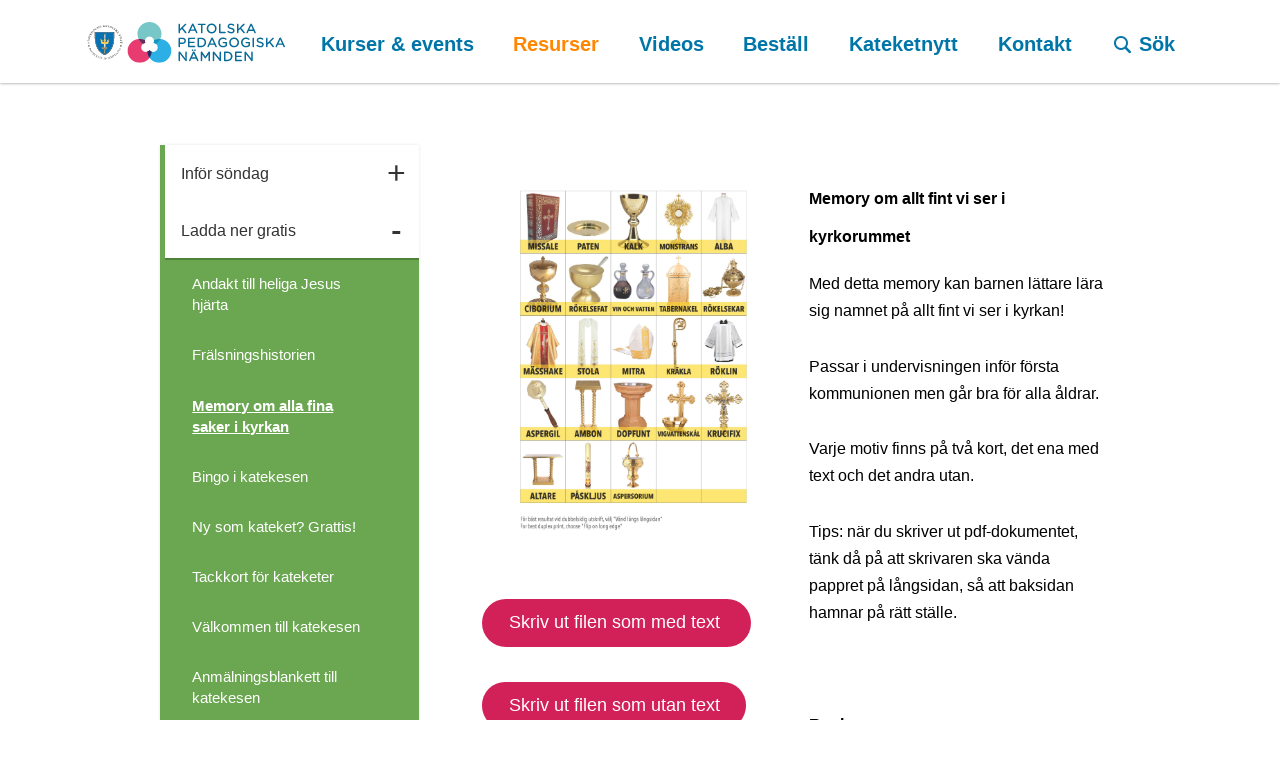

--- FILE ---
content_type: text/html; charset=utf-8
request_url: https://kpn.se/resurser/ladda-ner-gratis/memory-om-alla-fina-saker-i-kyrkan
body_size: 6684
content:


<!doctype html>
<html lang="sv" class="no-js">
<head>
    <meta charset="utf-8">
    <meta http-equiv="x-ua-compatible" content="ie=edge">
    <title>Memory om alla fina saker i kyrkan - Katolska Pedagogiska Nämnden</title>
    <meta name="description" content="">
    <meta name="viewport" content="width=device-width, initial-scale=1">
    <meta name="robots" content="index,follow" />

    
        <meta property="og:image" content="https://kpn.se//img/default-social-share.jpg?v=1">
        <meta property="og:title" content="Memory om alla fina saker i kyrkan">
        <meta property="og:url" content="https://kpn.se/resurser/ladda-ner-gratis/memory-om-alla-fina-saker-i-kyrkan">
        <meta property="og:description" content=" Skriv ut filen som med text Skriv ut filen som utan text Memory om allt fint vi ser i kyrkorummet Med detta memory kan barnen l&#228;ttare l&#228;ra sig namnet p&#229; allt fint vi ser i kyrkan! Passar i undervisningen inf&#246;r f&#246;rsta kommunionen men g&#229;r bra f&#246;r alla &#229;ldrar. Varje motiv finns p&#229; tv&#229; kort, det ena med text och det andra utan. Tips: n&#228;r du skriver ut pdf-dokumentet, t&#228;nk d&#229; p&#229; att skrivaren ska v&#228;nda pappret p&#229; l&#229;ngsidan, s&#229; att baksidan hamnar p&#229; r&#228;tt st&#228;lle. Regler Blanda korten. L&#228;gg dem ett...">

    <meta property="og:site_name" content="kpn.se" />

    <!-- Global site tag (gtag.js) - Google Analytics -->
    <script async src="https://www.googletagmanager.com/gtag/js?id=UA-139653008-1"></script>
    <script>
        window.dataLayer = window.dataLayer || [];
        function gtag() { dataLayer.push(arguments); }
        gtag('js', new Date());

        gtag('config', 'UA-139653008-1');
    </script>

    
    <script>(function (e, t, n) { var r = e.querySelectorAll("html")[0]; r.className = r.className.replace(/(^|\s)no-js(\s|$)/, "$1js$2") })(document, window, 0);</script>

<link rel="apple-touch-icon" sizes="180x180" href="/apple-touch-icon.png">
<link rel="icon" type="image/png" href="/favicon-32x32.png" sizes="32x32">
<link rel="icon" type="image/png" href="/favicon-16x16.png" sizes="16x16">
<link rel="manifest" href="/site.manifest">
<link rel="mask-icon" href="/safari-pinned-tab.svg" color="#0076a8">
<meta name="theme-color" content="#0076a8">

    <link href="/bundles/styles?v=eeoJsrNApkSrUf1u61oScE31N3jNfcDa0phpTn2Qo_I1" rel="stylesheet"/>


    <script src="https://cdnjs.cloudflare.com/ajax/libs/eqcss/1.2.1/EQCSS.min.js" async></script>

    <link rel="stylesheet" href="https://d1azc1qln24ryf.cloudfront.net/59585/kpnse/style-cf.css?m1o1m3">
    <!--[if lt IE 9]>
        <script src="/bundles/ltIe9Scripts?v=pJdHW8up86wJ3OkYT7BzsOmZBnuaBo70n3s3CWjwOpw1"></script>
    <![endif]-->
</head>
<body class="page-commonpagegrid" itemscope itemtype="http://schema.org/WebPage" data-current-node="8157">
    <header role="banner">
        <div class="container header-container">
            <a href="https://kpn.se/" class="header__logo">
                <img src="/img/KPNLogo2024.svg?w=250&mode=min" alt="Katolska Pedagogiska Nämnden - Logotyp" />
            </a>

            <a href="javascript:void(0)" class="mobile-menu-toggle">
                <i class="icon-menu mobile-menu-toggle__icon-open"></i>
                <i class="icon-close mobile-menu-toggle__icon-close"></i>
                <span>meny</span>
            </a>

            <a href="https://kpn.se/sok" class="mobile-search-toggle search-form__header-toggle">
                <i class="icon-search"></i>
                <span itemprop="name" class="nav-name">Sök</span>
            </a>

<div class="main-nav">
    <nav role="navigation" itemscope itemtype="http://schema.org/SiteNavigationElement">
<ul class="main-nav__lv-0" data-level="0" data-type="main">
    <li data-id="1178" class="">
        <a href="https://kpn.se/kurser-events" class=" main-nav__link-lv-0"  itemprop="url" title="Kurser &amp; events">


            <span itemprop="name" class="nav-name">Kurser &amp; events</span>
                <span class="nav-sub-expander toggle"></span>
        </a>
    </li>
    <li data-id="1167" class=" nav--is-expanded">
        <a href="https://kpn.se/resurser" class=" main-nav__link-lv-0"  itemprop="url" title="Resurser">


            <span itemprop="name" class="nav-name">Resurser</span>
                <span class="nav-sub-expander toggle"></span>
        </a>
            <ul class="main-nav__lv-1" data-level="1" data-type="main">
    <li data-id="1170" class="">
        <a href="https://kpn.se/resurser/infor-sondag" class=" main-nav__link-lv-1"  itemprop="url" title="Inf&#246;r s&#246;ndag">


            <span itemprop="name" class="nav-name">Inf&#246;r s&#246;ndag</span>
                <span class="nav-sub-expander toggle"></span>
        </a>
    </li>
    <li data-id="6993" class=" nav--is-expanded">
        <a href="https://kpn.se/resurser/ladda-ner-gratis" class=" main-nav__link-lv-1"  itemprop="url" title="Ladda ner gratis">


            <span itemprop="name" class="nav-name">Ladda ner gratis</span>
                <span class="nav-sub-expander toggle"></span>
        </a>
            <ul class="main-nav__lv-2" data-level="2" data-type="main">
    <li data-id="9640" class="">
        <a href="https://kpn.se/resurser/ladda-ner-gratis/andakt-till-heliga-jesus-hjarta" class=" main-nav__link-lv-2"  itemprop="url" title="Andakt till heliga Jesus hj&#228;rta">


            <span itemprop="name" class="nav-name">Andakt till heliga Jesus hj&#228;rta</span>
        </a>
    </li>
    <li data-id="8934" class="">
        <a href="https://kpn.se/resurser/ladda-ner-gratis/fralsningshistorien" class=" main-nav__link-lv-2"  itemprop="url" title="Fr&#228;lsningshistorien">


            <span itemprop="name" class="nav-name">Fr&#228;lsningshistorien</span>
        </a>
    </li>
    <li data-id="8157" class="nav--is-current nav--is-expanded">
        <a href="https://kpn.se/resurser/ladda-ner-gratis/memory-om-alla-fina-saker-i-kyrkan" class="main-nav--link-is-current main-nav__link-lv-2"  itemprop="url" title="Memory om alla fina saker i kyrkan">


            <span itemprop="name" class="nav-name">Memory om alla fina saker i kyrkan</span>
        </a>
    </li>
    <li data-id="8156" class="">
        <a href="https://kpn.se/resurser/ladda-ner-gratis/bingo-i-katekesen" class=" main-nav__link-lv-2"  itemprop="url" title="Bingo i katekesen">


            <span itemprop="name" class="nav-name">Bingo i katekesen</span>
        </a>
    </li>
    <li data-id="7851" class="">
        <a href="https://kpn.se/resurser/ladda-ner-gratis/ny-som-kateket-grattis" class=" main-nav__link-lv-2"  itemprop="url" title="Ny som kateket? Grattis!">


            <span itemprop="name" class="nav-name">Ny som kateket? Grattis!</span>
        </a>
    </li>
    <li data-id="6994" class="">
        <a href="https://kpn.se/resurser/ladda-ner-gratis/tackkort-for-kateketer" class=" main-nav__link-lv-2"  itemprop="url" title="Tackkort f&#246;r kateketer">


            <span itemprop="name" class="nav-name">Tackkort f&#246;r kateketer</span>
        </a>
    </li>
    <li data-id="7068" class="">
        <a href="https://kpn.se/resurser/ladda-ner-gratis/valkommen-till-katekesen" class=" main-nav__link-lv-2"  itemprop="url" title="V&#228;lkommen till katekesen">


            <span itemprop="name" class="nav-name">V&#228;lkommen till katekesen</span>
        </a>
    </li>
    <li data-id="7083" class="">
        <a href="https://kpn.se/resurser/ladda-ner-gratis/anmalningsblankett-till-katekesen" class=" main-nav__link-lv-2"  itemprop="url" title="Anm&#228;lningsblankett till katekesen">


            <span itemprop="name" class="nav-name">Anm&#228;lningsblankett till katekesen</span>
        </a>
    </li>
    <li data-id="6995" class="">
        <a href="https://kpn.se/resurser/ladda-ner-gratis/25-fragor-och-svar-om-katolsk-tro" class=" main-nav__link-lv-2"  itemprop="url" title="25 fr&#229;gor och svar om katolsk tro">


            <span itemprop="name" class="nav-name">25 fr&#229;gor och svar om katolsk tro</span>
        </a>
    </li>
    <li data-id="6996" class="">
        <a href="https://kpn.se/resurser/ladda-ner-gratis/ge-som-gava-vad-ni-har-fatt-som-gava-riktlinjer-for-katekesen-i-stockholms-katolska-stift" class=" main-nav__link-lv-2"  itemprop="url" title="GE SOM G&#197;VA VAD NI HAR F&#197;TT SOM G&#197;VA - Riktlinjer f&#246;r katekesen i Stockholms Katolska Stift">


            <span itemprop="name" class="nav-name">GE SOM G&#197;VA VAD NI HAR F&#197;TT SOM G&#197;VA - Riktlinjer f&#246;r katekesen i Stockholms Katolska Stift</span>
        </a>
    </li>
    <li data-id="6997" class="">
        <a href="https://kpn.se/resurser/ladda-ner-gratis/beredskapsplan-mot-sexuella-overgrepp-pa-barn-och-ungdomar" class=" main-nav__link-lv-2"  itemprop="url" title="Beredskapsplan mot sexuella &#246;vergrepp p&#229; barn och ungdomar">


            <span itemprop="name" class="nav-name">Beredskapsplan mot sexuella &#246;vergrepp p&#229; barn och ungdomar</span>
        </a>
    </li>
    <li data-id="6998" class="">
        <a href="https://kpn.se/resurser/ladda-ner-gratis/trons-grunder" class=" main-nav__link-lv-2"  itemprop="url" title="Trons grunder">


            <span itemprop="name" class="nav-name">Trons grunder</span>
        </a>
    </li>
    <li data-id="6999" class="">
        <a href="https://kpn.se/resurser/ladda-ner-gratis/ordning-vid-bikt" class=" main-nav__link-lv-2"  itemprop="url" title="Ordning vid bikt">


            <span itemprop="name" class="nav-name">Ordning vid bikt</span>
        </a>
    </li>
    <li data-id="7000" class="">
        <a href="https://kpn.se/resurser/ladda-ner-gratis/studiematerial-kring-miljoencyklikan-laudato-s&#237;" class=" main-nav__link-lv-2"  itemprop="url" title="Studiematerial kring  MILJ&#214;ENCYKLIKAN LAUDATO S&#237;">


            <span itemprop="name" class="nav-name">Studiematerial kring  MILJ&#214;ENCYKLIKAN LAUDATO S&#237;</span>
        </a>
    </li>
    <li data-id="7001" class="">
        <a href="https://kpn.se/resurser/ladda-ner-gratis/stiftet-berattar-om-den-katolska-sociallaran" class=" main-nav__link-lv-2"  itemprop="url" title="Stiftet ber&#228;ttar om den katolska sociall&#228;ran">


            <span itemprop="name" class="nav-name">Stiftet ber&#228;ttar om den katolska sociall&#228;ran</span>
        </a>
    </li>
    <li data-id="7002" class="">
        <a href="https://kpn.se/resurser/ladda-ner-gratis/twittra-med-gud-lararhandledningen" class=" main-nav__link-lv-2"  itemprop="url" title="Twittra med Gud - l&#228;rarhandledningen">


            <span itemprop="name" class="nav-name">Twittra med Gud - l&#228;rarhandledningen</span>
        </a>
    </li>
    <li data-id="7003" class="">
        <a href="https://kpn.se/resurser/ladda-ner-gratis/dopet-fragor-och-svar" class=" main-nav__link-lv-2"  itemprop="url" title="Dopet - fr&#229;gor och svar">


            <span itemprop="name" class="nav-name">Dopet - fr&#229;gor och svar</span>
        </a>
    </li>
    <li data-id="7004" class="">
        <a href="https://kpn.se/resurser/ladda-ner-gratis/vi-ska-gifta-oss-fragor-och-svar-om-katolsk-vigsel" class=" main-nav__link-lv-2"  itemprop="url" title="Vi ska gifta oss - Fr&#229;gor och svar om katolsk vigsel">


            <span itemprop="name" class="nav-name">Vi ska gifta oss - Fr&#229;gor och svar om katolsk vigsel</span>
        </a>
    </li>
    <li data-id="7005" class="">
        <a href="https://kpn.se/resurser/ladda-ner-gratis/we-re-getting-married-questions-and-answers-about-catholic-marriage" class=" main-nav__link-lv-2"  itemprop="url" title="We&#39;re getting married - Questions and answers about Catholic marriage">


            <span itemprop="name" class="nav-name">We&#39;re getting married - Questions and answers about Catholic marriage</span>
        </a>
    </li>
    <li data-id="7006" class="">
        <a href="https://kpn.se/resurser/ladda-ner-gratis/tio-helgon-och-angel-texthafte-med-info" class=" main-nav__link-lv-2"  itemprop="url" title="Tio helgon och &#228;ngel - texth&#228;fte med info">


            <span itemprop="name" class="nav-name">Tio helgon och &#228;ngel - texth&#228;fte med info</span>
        </a>
    </li>
    <li data-id="7007" class="">
        <a href="https://kpn.se/resurser/ladda-ner-gratis/korta-forklaringar-till-kpns-bibliska-kartor" class=" main-nav__link-lv-2"  itemprop="url" title="Korta f&#246;rklaringar till KPNs bibliska kartor!">


            <span itemprop="name" class="nav-name">Korta f&#246;rklaringar till KPNs bibliska kartor!</span>
        </a>
    </li>
    <li data-id="7242" class="">
        <a href="https://kpn.se/resurser/ladda-ner-gratis/7-sakrament-blad" class=" main-nav__link-lv-2"  itemprop="url" title="7 Sakrament blad">


            <span itemprop="name" class="nav-name">7 Sakrament blad</span>
        </a>
    </li>
    <li data-id="7198" class="">
        <a href="https://kpn.se/resurser/ladda-ner-gratis/bibelord" class=" main-nav__link-lv-2"  itemprop="url" title="Bibelord">


            <span itemprop="name" class="nav-name">Bibelord</span>
        </a>
    </li>
    <li data-id="7345" class="">
        <a href="https://kpn.se/resurser/ladda-ner-gratis/enkat-med-barn-och-ungdomar" class=" main-nav__link-lv-2"  itemprop="url" title="Enk&#228;t med barn och ungdomar">


            <span itemprop="name" class="nav-name">Enk&#228;t med barn och ungdomar</span>
        </a>
    </li>
    <li data-id="7960" class="">
        <a href="https://kpn.se/resurser/ladda-ner-gratis/maria-jesus-mor" class=" main-nav__link-lv-2"  itemprop="url" title="Maria, Jesus mor">


            <span itemprop="name" class="nav-name">Maria, Jesus mor</span>
        </a>
    </li>
    <li data-id="8891" class="">
        <a href="https://kpn.se/resurser/ladda-ner-gratis/samling-kring-krubban" class=" main-nav__link-lv-2"  itemprop="url" title="Samling kring krubban">


            <span itemprop="name" class="nav-name">Samling kring krubban</span>
        </a>
    </li>
            </ul>
    </li>
    <li data-id="1212" class="">
        <a href="https://kpn.se/resurser/skapa-egna-pappersrullfigurer" class=" main-nav__link-lv-1"  itemprop="url" title="Skapa egna pappersrullfigurer">


            <span itemprop="name" class="nav-name">Skapa egna pappersrullfigurer</span>
        </a>
    </li>
    <li data-id="5717" class="">
        <a href="https://kpn.se/resurser/laudato-s&#237;-powerpoints" class=" main-nav__link-lv-1"  itemprop="url" title="Laudato s&#237; PowerPoints">


            <span itemprop="name" class="nav-name">Laudato s&#237; PowerPoints</span>
        </a>
    </li>
    <li data-id="1238" class="">
        <a href="https://kpn.se/resurser/lekar-lekar-lekar" class=" main-nav__link-lv-1"  itemprop="url" title="Lekar, lekar, lekar!">


            <span itemprop="name" class="nav-name">Lekar, lekar, lekar!</span>
                <span class="nav-sub-expander toggle"></span>
        </a>
    </li>
    <li data-id="1240" class="">
        <a href="https://kpn.se/resurser/kateketiska-tips" class=" main-nav__link-lv-1"  itemprop="url" title="Kateketiska tips">


            <span itemprop="name" class="nav-name">Kateketiska tips</span>
                <span class="nav-sub-expander toggle"></span>
        </a>
    </li>
    <li data-id="2205" class="">
        <a href="https://kpn.se/resurser/dramatiseringar" class=" main-nav__link-lv-1"  itemprop="url" title="Dramatiseringar">


            <span itemprop="name" class="nav-name">Dramatiseringar</span>
        </a>
    </li>
    <li data-id="2363" class="">
        <a href="https://kpn.se/resurser/verktygslador" class=" main-nav__link-lv-1"  itemprop="url" title="Verktygsl&#229;dor">


            <span itemprop="name" class="nav-name">Verktygsl&#229;dor</span>
        </a>
    </li>
    <li data-id="2380" class="">
        <a href="https://kpn.se/resurser/bilder-att-farglagga" class=" main-nav__link-lv-1"  itemprop="url" title="Bilder att f&#228;rgl&#228;gga">


            <span itemprop="name" class="nav-name">Bilder att f&#228;rgl&#228;gga</span>
        </a>
    </li>
    <li data-id="2477" class="">
        <a href="https://kpn.se/resurser/pyssel-och-annat" class=" main-nav__link-lv-1"  itemprop="url" title="Pyssel och annat">


            <span itemprop="name" class="nav-name">Pyssel och annat</span>
                <span class="nav-sub-expander toggle"></span>
        </a>
    </li>
    <li data-id="3452" class="">
        <a href="https://kpn.se/resurser/filmtips" class=" main-nav__link-lv-1"  itemprop="url" title="Filmtips!">


            <span itemprop="name" class="nav-name">Filmtips!</span>
        </a>
    </li>
    <li data-id="4892" class="">
        <a href="https://kpn.se/resurser/sjung-med-barnen" class=" main-nav__link-lv-1"  itemprop="url" title="Sjung med barnen">


            <span itemprop="name" class="nav-name">Sjung med barnen</span>
        </a>
    </li>
    <li data-id="5813" class="">
        <a href="https://kpn.se/resurser/quiz" class=" main-nav__link-lv-1"  itemprop="url" title="Quiz">


            <span itemprop="name" class="nav-name">Quiz</span>
        </a>
    </li>
    <li data-id="6036" class="">
        <a href="https://kpn.se/resurser/korsord" class=" main-nav__link-lv-1"  itemprop="url" title="Korsord">


            <span itemprop="name" class="nav-name">Korsord</span>
        </a>
    </li>
    <li data-id="6308" class="">
        <a href="https://kpn.se/resurser/we-re-getting-married" class=" main-nav__link-lv-1"  itemprop="url" title="We&#39;re getting married">


            <span itemprop="name" class="nav-name">We&#39;re getting married</span>
        </a>
    </li>
    <li data-id="7385" class="">
        <a href="https://kpn.se/resurser/nikodemusmoten" class=" main-nav__link-lv-1"  itemprop="url" title="Nikodemusm&#246;ten">


            <span itemprop="name" class="nav-name">Nikodemusm&#246;ten</span>
        </a>
    </li>
    <li data-id="7417" class="">
        <a href="https://kpn.se/resurser/poddar" class=" main-nav__link-lv-1"  itemprop="url" title="Poddar">


            <span itemprop="name" class="nav-name">Poddar</span>
        </a>
    </li>
    <li data-id="7832" class="">
        <a href="https://kpn.se/resurser/ak-pa-lager" class=" main-nav__link-lv-1"  itemprop="url" title="&#197;k p&#229; l&#228;ger">


            <span itemprop="name" class="nav-name">&#197;k p&#229; l&#228;ger</span>
        </a>
    </li>
    <li data-id="9189" class="">
        <a href="https://kpn.se/resurser/valkommen-till-kyrkan" class=" main-nav__link-lv-1"  itemprop="url" title="V&#228;lkommen till kyrkan">


            <span itemprop="name" class="nav-name">V&#228;lkommen till kyrkan</span>
        </a>
    </li>
    <li data-id="6306" class="">
        <a href="https://kpn.se/resurser/sycamore" class=" main-nav__link-lv-1"  itemprop="url" title="Sycamore">


            <span itemprop="name" class="nav-name">Sycamore</span>
        </a>
    </li>
    <li data-id="9711" class="">
        <a href="https://kpn.se/resurser/sycamore-hur-startar-jag-en-studiecirkel-med-sycamore" class=" main-nav__link-lv-1"  itemprop="url" title="Sycamore - Hur startar jag en studiecirkel med Sycamore?">


            <span itemprop="name" class="nav-name">Sycamore - Hur startar jag en studiecirkel med Sycamore?</span>
        </a>
    </li>
    <li data-id="9740" class="">
        <a href="https://kpn.se/resurser/sycamore-hur-lagger-jag-upp-en-kvall-med-sycamore" class=" main-nav__link-lv-1"  itemprop="url" title="Sycamore - Hur l&#228;gger jag upp en kv&#228;ll med Sycamore?">


            <span itemprop="name" class="nav-name">Sycamore - Hur l&#228;gger jag upp en kv&#228;ll med Sycamore?</span>
        </a>
    </li>
    <li data-id="9741" class="">
        <a href="https://kpn.se/resurser/sycamore-olika-vagar-att-ga" class=" main-nav__link-lv-1"  itemprop="url" title="Sycamore - Olika v&#228;gar att g&#229;">


            <span itemprop="name" class="nav-name">Sycamore - Olika v&#228;gar att g&#229;</span>
        </a>
    </li>
            </ul>
    </li>
    <li data-id="1122" class="">
        <a href="https://kpn.se/videos" class=" main-nav__link-lv-0"  itemprop="url" title="Videos">


            <span itemprop="name" class="nav-name">Videos</span>
                <span class="nav-sub-expander toggle"></span>
        </a>
    </li>
    <li data-id="5121" class="">
        <a href="https://kpn.se/bestall" class=" main-nav__link-lv-0"  itemprop="url" title="Best&#228;ll">


            <span itemprop="name" class="nav-name">Best&#228;ll</span>
        </a>
    </li>
    <li data-id="1105" class="">
        <a href="https://kpn.se/kateketnytt" class=" main-nav__link-lv-0"  itemprop="url" title="Kateketnytt">


            <span itemprop="name" class="nav-name">Kateketnytt</span>
                <span class="nav-sub-expander toggle"></span>
        </a>
    </li>
    <li data-id="1243" class="">
        <a href="https://kpn.se/kontakt" class=" main-nav__link-lv-0"  itemprop="url" title="Kontakt">


            <span itemprop="name" class="nav-name">Kontakt</span>
        </a>
    </li>
    <li data-id="1087" class=" main-nav__search search-form__header-toggle">
        <a href="https://kpn.se/sok" class=" main-nav__link-lv-0"  itemprop="url" title="S&#246;k">

                <i class="icon-search"></i>

            <span itemprop="name" class="nav-name">S&#246;k</span>
        </a>
    </li>
</ul>





    </nav>
</div>

<form class="search-form search-form--header" action="https://kpn.se/sok" data-autocomplete="site" itemprop="potentialAction" itemscope itemtype="http://schema.org/SearchAction">
    <div class="search-form__input-container">
        <input type="search" name="q" class="search-form__input" itemprop="query-input" placeholder="S&#246;k" autocomplete="off" />
    </div>
    <button class="search-form__button">
        <span class="search-form__text">Sök</span>
        <i class="icon-search"></i>
    </button>
</form>


        </div>
    </header>





    <div id="main-content-wrapper">
        

    <div class="container">
        <section id="l-sidebar" class="">
    <nav id="left-nav" role="navigation" itemscope itemtype="http://schema.org/SiteNavigationElement">
<ul class="side-nav__lv-1" data-level="1" data-type="side">
    <li data-id="1170" class="">
        <a href="https://kpn.se/resurser/infor-sondag" class=" side-nav__link-lv-1"  itemprop="url" title="Inf&#246;r s&#246;ndag">


            <span itemprop="name" class="nav-name">Inf&#246;r s&#246;ndag</span>
                <span class="nav-sub-expander toggle"></span>
        </a>
    </li>
    <li data-id="6993" class=" nav--is-expanded">
        <a href="https://kpn.se/resurser/ladda-ner-gratis" class=" side-nav__link-lv-1"  itemprop="url" title="Ladda ner gratis">


            <span itemprop="name" class="nav-name">Ladda ner gratis</span>
                <span class="nav-sub-expander toggle"></span>
        </a>
            <ul class="side-nav__lv-2" data-level="2" data-type="side">
    <li data-id="9640" class="">
        <a href="https://kpn.se/resurser/ladda-ner-gratis/andakt-till-heliga-jesus-hjarta" class=" side-nav__link-lv-2"  itemprop="url" title="Andakt till heliga Jesus hj&#228;rta">


            <span itemprop="name" class="nav-name">Andakt till heliga Jesus hj&#228;rta</span>
        </a>
    </li>
    <li data-id="8934" class="">
        <a href="https://kpn.se/resurser/ladda-ner-gratis/fralsningshistorien" class=" side-nav__link-lv-2"  itemprop="url" title="Fr&#228;lsningshistorien">


            <span itemprop="name" class="nav-name">Fr&#228;lsningshistorien</span>
        </a>
    </li>
    <li data-id="8157" class="nav--is-current nav--is-expanded">
        <a href="https://kpn.se/resurser/ladda-ner-gratis/memory-om-alla-fina-saker-i-kyrkan" class="side-nav--link-is-current side-nav__link-lv-2"  itemprop="url" title="Memory om alla fina saker i kyrkan">


            <span itemprop="name" class="nav-name">Memory om alla fina saker i kyrkan</span>
        </a>
    </li>
    <li data-id="8156" class="">
        <a href="https://kpn.se/resurser/ladda-ner-gratis/bingo-i-katekesen" class=" side-nav__link-lv-2"  itemprop="url" title="Bingo i katekesen">


            <span itemprop="name" class="nav-name">Bingo i katekesen</span>
        </a>
    </li>
    <li data-id="7851" class="">
        <a href="https://kpn.se/resurser/ladda-ner-gratis/ny-som-kateket-grattis" class=" side-nav__link-lv-2"  itemprop="url" title="Ny som kateket? Grattis!">


            <span itemprop="name" class="nav-name">Ny som kateket? Grattis!</span>
        </a>
    </li>
    <li data-id="6994" class="">
        <a href="https://kpn.se/resurser/ladda-ner-gratis/tackkort-for-kateketer" class=" side-nav__link-lv-2"  itemprop="url" title="Tackkort f&#246;r kateketer">


            <span itemprop="name" class="nav-name">Tackkort f&#246;r kateketer</span>
        </a>
    </li>
    <li data-id="7068" class="">
        <a href="https://kpn.se/resurser/ladda-ner-gratis/valkommen-till-katekesen" class=" side-nav__link-lv-2"  itemprop="url" title="V&#228;lkommen till katekesen">


            <span itemprop="name" class="nav-name">V&#228;lkommen till katekesen</span>
        </a>
    </li>
    <li data-id="7083" class="">
        <a href="https://kpn.se/resurser/ladda-ner-gratis/anmalningsblankett-till-katekesen" class=" side-nav__link-lv-2"  itemprop="url" title="Anm&#228;lningsblankett till katekesen">


            <span itemprop="name" class="nav-name">Anm&#228;lningsblankett till katekesen</span>
        </a>
    </li>
    <li data-id="6995" class="">
        <a href="https://kpn.se/resurser/ladda-ner-gratis/25-fragor-och-svar-om-katolsk-tro" class=" side-nav__link-lv-2"  itemprop="url" title="25 fr&#229;gor och svar om katolsk tro">


            <span itemprop="name" class="nav-name">25 fr&#229;gor och svar om katolsk tro</span>
        </a>
    </li>
    <li data-id="6996" class="">
        <a href="https://kpn.se/resurser/ladda-ner-gratis/ge-som-gava-vad-ni-har-fatt-som-gava-riktlinjer-for-katekesen-i-stockholms-katolska-stift" class=" side-nav__link-lv-2"  itemprop="url" title="GE SOM G&#197;VA VAD NI HAR F&#197;TT SOM G&#197;VA - Riktlinjer f&#246;r katekesen i Stockholms Katolska Stift">


            <span itemprop="name" class="nav-name">GE SOM G&#197;VA VAD NI HAR F&#197;TT SOM G&#197;VA - Riktlinjer f&#246;r katekesen i Stockholms Katolska Stift</span>
        </a>
    </li>
    <li data-id="6997" class="">
        <a href="https://kpn.se/resurser/ladda-ner-gratis/beredskapsplan-mot-sexuella-overgrepp-pa-barn-och-ungdomar" class=" side-nav__link-lv-2"  itemprop="url" title="Beredskapsplan mot sexuella &#246;vergrepp p&#229; barn och ungdomar">


            <span itemprop="name" class="nav-name">Beredskapsplan mot sexuella &#246;vergrepp p&#229; barn och ungdomar</span>
        </a>
    </li>
    <li data-id="6998" class="">
        <a href="https://kpn.se/resurser/ladda-ner-gratis/trons-grunder" class=" side-nav__link-lv-2"  itemprop="url" title="Trons grunder">


            <span itemprop="name" class="nav-name">Trons grunder</span>
        </a>
    </li>
    <li data-id="6999" class="">
        <a href="https://kpn.se/resurser/ladda-ner-gratis/ordning-vid-bikt" class=" side-nav__link-lv-2"  itemprop="url" title="Ordning vid bikt">


            <span itemprop="name" class="nav-name">Ordning vid bikt</span>
        </a>
    </li>
    <li data-id="7000" class="">
        <a href="https://kpn.se/resurser/ladda-ner-gratis/studiematerial-kring-miljoencyklikan-laudato-s&#237;" class=" side-nav__link-lv-2"  itemprop="url" title="Studiematerial kring  MILJ&#214;ENCYKLIKAN LAUDATO S&#237;">


            <span itemprop="name" class="nav-name">Studiematerial kring  MILJ&#214;ENCYKLIKAN LAUDATO S&#237;</span>
        </a>
    </li>
    <li data-id="7001" class="">
        <a href="https://kpn.se/resurser/ladda-ner-gratis/stiftet-berattar-om-den-katolska-sociallaran" class=" side-nav__link-lv-2"  itemprop="url" title="Stiftet ber&#228;ttar om den katolska sociall&#228;ran">


            <span itemprop="name" class="nav-name">Stiftet ber&#228;ttar om den katolska sociall&#228;ran</span>
        </a>
    </li>
    <li data-id="7002" class="">
        <a href="https://kpn.se/resurser/ladda-ner-gratis/twittra-med-gud-lararhandledningen" class=" side-nav__link-lv-2"  itemprop="url" title="Twittra med Gud - l&#228;rarhandledningen">


            <span itemprop="name" class="nav-name">Twittra med Gud - l&#228;rarhandledningen</span>
        </a>
    </li>
    <li data-id="7003" class="">
        <a href="https://kpn.se/resurser/ladda-ner-gratis/dopet-fragor-och-svar" class=" side-nav__link-lv-2"  itemprop="url" title="Dopet - fr&#229;gor och svar">


            <span itemprop="name" class="nav-name">Dopet - fr&#229;gor och svar</span>
        </a>
    </li>
    <li data-id="7004" class="">
        <a href="https://kpn.se/resurser/ladda-ner-gratis/vi-ska-gifta-oss-fragor-och-svar-om-katolsk-vigsel" class=" side-nav__link-lv-2"  itemprop="url" title="Vi ska gifta oss - Fr&#229;gor och svar om katolsk vigsel">


            <span itemprop="name" class="nav-name">Vi ska gifta oss - Fr&#229;gor och svar om katolsk vigsel</span>
        </a>
    </li>
    <li data-id="7005" class="">
        <a href="https://kpn.se/resurser/ladda-ner-gratis/we-re-getting-married-questions-and-answers-about-catholic-marriage" class=" side-nav__link-lv-2"  itemprop="url" title="We&#39;re getting married - Questions and answers about Catholic marriage">


            <span itemprop="name" class="nav-name">We&#39;re getting married - Questions and answers about Catholic marriage</span>
        </a>
    </li>
    <li data-id="7006" class="">
        <a href="https://kpn.se/resurser/ladda-ner-gratis/tio-helgon-och-angel-texthafte-med-info" class=" side-nav__link-lv-2"  itemprop="url" title="Tio helgon och &#228;ngel - texth&#228;fte med info">


            <span itemprop="name" class="nav-name">Tio helgon och &#228;ngel - texth&#228;fte med info</span>
        </a>
    </li>
    <li data-id="7007" class="">
        <a href="https://kpn.se/resurser/ladda-ner-gratis/korta-forklaringar-till-kpns-bibliska-kartor" class=" side-nav__link-lv-2"  itemprop="url" title="Korta f&#246;rklaringar till KPNs bibliska kartor!">


            <span itemprop="name" class="nav-name">Korta f&#246;rklaringar till KPNs bibliska kartor!</span>
        </a>
    </li>
    <li data-id="7242" class="">
        <a href="https://kpn.se/resurser/ladda-ner-gratis/7-sakrament-blad" class=" side-nav__link-lv-2"  itemprop="url" title="7 Sakrament blad">


            <span itemprop="name" class="nav-name">7 Sakrament blad</span>
        </a>
    </li>
    <li data-id="7198" class="">
        <a href="https://kpn.se/resurser/ladda-ner-gratis/bibelord" class=" side-nav__link-lv-2"  itemprop="url" title="Bibelord">


            <span itemprop="name" class="nav-name">Bibelord</span>
        </a>
    </li>
    <li data-id="7345" class="">
        <a href="https://kpn.se/resurser/ladda-ner-gratis/enkat-med-barn-och-ungdomar" class=" side-nav__link-lv-2"  itemprop="url" title="Enk&#228;t med barn och ungdomar">


            <span itemprop="name" class="nav-name">Enk&#228;t med barn och ungdomar</span>
        </a>
    </li>
    <li data-id="7960" class="">
        <a href="https://kpn.se/resurser/ladda-ner-gratis/maria-jesus-mor" class=" side-nav__link-lv-2"  itemprop="url" title="Maria, Jesus mor">


            <span itemprop="name" class="nav-name">Maria, Jesus mor</span>
        </a>
    </li>
    <li data-id="8891" class="">
        <a href="https://kpn.se/resurser/ladda-ner-gratis/samling-kring-krubban" class=" side-nav__link-lv-2"  itemprop="url" title="Samling kring krubban">


            <span itemprop="name" class="nav-name">Samling kring krubban</span>
        </a>
    </li>
            </ul>
    </li>
    <li data-id="1212" class="">
        <a href="https://kpn.se/resurser/skapa-egna-pappersrullfigurer" class=" side-nav__link-lv-1"  itemprop="url" title="Skapa egna pappersrullfigurer">


            <span itemprop="name" class="nav-name">Skapa egna pappersrullfigurer</span>
        </a>
    </li>
    <li data-id="5717" class="">
        <a href="https://kpn.se/resurser/laudato-s&#237;-powerpoints" class=" side-nav__link-lv-1"  itemprop="url" title="Laudato s&#237; PowerPoints">


            <span itemprop="name" class="nav-name">Laudato s&#237; PowerPoints</span>
        </a>
    </li>
    <li data-id="1238" class="">
        <a href="https://kpn.se/resurser/lekar-lekar-lekar" class=" side-nav__link-lv-1"  itemprop="url" title="Lekar, lekar, lekar!">


            <span itemprop="name" class="nav-name">Lekar, lekar, lekar!</span>
                <span class="nav-sub-expander toggle"></span>
        </a>
    </li>
    <li data-id="1240" class="">
        <a href="https://kpn.se/resurser/kateketiska-tips" class=" side-nav__link-lv-1"  itemprop="url" title="Kateketiska tips">


            <span itemprop="name" class="nav-name">Kateketiska tips</span>
                <span class="nav-sub-expander toggle"></span>
        </a>
    </li>
    <li data-id="2205" class="">
        <a href="https://kpn.se/resurser/dramatiseringar" class=" side-nav__link-lv-1"  itemprop="url" title="Dramatiseringar">


            <span itemprop="name" class="nav-name">Dramatiseringar</span>
        </a>
    </li>
    <li data-id="2363" class="">
        <a href="https://kpn.se/resurser/verktygslador" class=" side-nav__link-lv-1"  itemprop="url" title="Verktygsl&#229;dor">


            <span itemprop="name" class="nav-name">Verktygsl&#229;dor</span>
        </a>
    </li>
    <li data-id="2380" class="">
        <a href="https://kpn.se/resurser/bilder-att-farglagga" class=" side-nav__link-lv-1"  itemprop="url" title="Bilder att f&#228;rgl&#228;gga">


            <span itemprop="name" class="nav-name">Bilder att f&#228;rgl&#228;gga</span>
        </a>
    </li>
    <li data-id="2477" class="">
        <a href="https://kpn.se/resurser/pyssel-och-annat" class=" side-nav__link-lv-1"  itemprop="url" title="Pyssel och annat">


            <span itemprop="name" class="nav-name">Pyssel och annat</span>
                <span class="nav-sub-expander toggle"></span>
        </a>
    </li>
    <li data-id="3452" class="">
        <a href="https://kpn.se/resurser/filmtips" class=" side-nav__link-lv-1"  itemprop="url" title="Filmtips!">


            <span itemprop="name" class="nav-name">Filmtips!</span>
        </a>
    </li>
    <li data-id="4892" class="">
        <a href="https://kpn.se/resurser/sjung-med-barnen" class=" side-nav__link-lv-1"  itemprop="url" title="Sjung med barnen">


            <span itemprop="name" class="nav-name">Sjung med barnen</span>
        </a>
    </li>
    <li data-id="5813" class="">
        <a href="https://kpn.se/resurser/quiz" class=" side-nav__link-lv-1"  itemprop="url" title="Quiz">


            <span itemprop="name" class="nav-name">Quiz</span>
        </a>
    </li>
    <li data-id="6036" class="">
        <a href="https://kpn.se/resurser/korsord" class=" side-nav__link-lv-1"  itemprop="url" title="Korsord">


            <span itemprop="name" class="nav-name">Korsord</span>
        </a>
    </li>
    <li data-id="6308" class="">
        <a href="https://kpn.se/resurser/we-re-getting-married" class=" side-nav__link-lv-1"  itemprop="url" title="We&#39;re getting married">


            <span itemprop="name" class="nav-name">We&#39;re getting married</span>
        </a>
    </li>
    <li data-id="7385" class="">
        <a href="https://kpn.se/resurser/nikodemusmoten" class=" side-nav__link-lv-1"  itemprop="url" title="Nikodemusm&#246;ten">


            <span itemprop="name" class="nav-name">Nikodemusm&#246;ten</span>
        </a>
    </li>
    <li data-id="7417" class="">
        <a href="https://kpn.se/resurser/poddar" class=" side-nav__link-lv-1"  itemprop="url" title="Poddar">


            <span itemprop="name" class="nav-name">Poddar</span>
        </a>
    </li>
    <li data-id="7832" class="">
        <a href="https://kpn.se/resurser/ak-pa-lager" class=" side-nav__link-lv-1"  itemprop="url" title="&#197;k p&#229; l&#228;ger">


            <span itemprop="name" class="nav-name">&#197;k p&#229; l&#228;ger</span>
        </a>
    </li>
    <li data-id="9189" class="">
        <a href="https://kpn.se/resurser/valkommen-till-kyrkan" class=" side-nav__link-lv-1"  itemprop="url" title="V&#228;lkommen till kyrkan">


            <span itemprop="name" class="nav-name">V&#228;lkommen till kyrkan</span>
        </a>
    </li>
    <li data-id="6306" class="">
        <a href="https://kpn.se/resurser/sycamore" class=" side-nav__link-lv-1"  itemprop="url" title="Sycamore">


            <span itemprop="name" class="nav-name">Sycamore</span>
        </a>
    </li>
    <li data-id="9711" class="">
        <a href="https://kpn.se/resurser/sycamore-hur-startar-jag-en-studiecirkel-med-sycamore" class=" side-nav__link-lv-1"  itemprop="url" title="Sycamore - Hur startar jag en studiecirkel med Sycamore?">


            <span itemprop="name" class="nav-name">Sycamore - Hur startar jag en studiecirkel med Sycamore?</span>
        </a>
    </li>
    <li data-id="9740" class="">
        <a href="https://kpn.se/resurser/sycamore-hur-lagger-jag-upp-en-kvall-med-sycamore" class=" side-nav__link-lv-1"  itemprop="url" title="Sycamore - Hur l&#228;gger jag upp en kv&#228;ll med Sycamore?">


            <span itemprop="name" class="nav-name">Sycamore - Hur l&#228;gger jag upp en kv&#228;ll med Sycamore?</span>
        </a>
    </li>
    <li data-id="9741" class="">
        <a href="https://kpn.se/resurser/sycamore-olika-vagar-att-ga" class=" side-nav__link-lv-1"  itemprop="url" title="Sycamore - Olika v&#228;gar att g&#229;">


            <span itemprop="name" class="nav-name">Sycamore - Olika v&#228;gar att g&#229;</span>
        </a>
    </li>
</ul>





    </nav>
</section>    <main role="main">
        
    <div class="umb-grid">
                <div class="grid-section">
    <div >
        <div class='container'>
        <div class="row clearfix">
            <div class="col-md-12 column">
                <div >
                            
    
<p><a data-udi="umb://media/ff93e5b4a0ab43c7bcca50fa77645696" href="/media/5810/memory_221214_flipbylongside-med-text.pdf" title="Memory 221214 Flipbylongside Med Text"><img src="/media/5812/memory_221214_flipbylongside-med-text_sida_1.jpg" alt="" data-udi="umb://media/6a623ffc3d084ceda56486247f112780" /></a></p>
<p><a data-udi="umb://media/ff93e5b4a0ab43c7bcca50fa77645696" href="/media/5810/memory_221214_flipbylongside-med-text.pdf" title="Memory 221214 Flipbylongside Med Text"><span class="button-pink">Skriv ut filen som med text </span></a></p>
<p><a data-udi="umb://media/caa73232c5994281a7ba92cd067b36cf" href="/media/5811/memorynotext_221214_flipbylongside-utan-text.pdf" title="Memorynotext 221214 Flipbylongside Utan Text"><span class="button-pink">Skriv ut filen som utan text</span></a></p>


                </div>
            </div>            <div class="col-md-12 column">
                <div >
                            
    
<h4><span style="font-size: 12.0pt; color: black;">Memory om allt fint vi ser i kyrkorummet</span></h4>
<p><span style="font-size: 12.0pt; color: black;">Med detta memory kan barnen lättare lära sig namnet på allt fint vi ser i kyrkan!</span></p>
<p><span style="font-size: 12.0pt; color: black;">Passar i undervisningen inför första kommunionen men går bra för alla åldrar.</span></p>
<p><span style="font-size: 12.0pt; color: black;">Varje motiv finns på två kort, det ena med text och det andra utan.</span></p>
<p><span style="font-size: 12.0pt; color: black;">Tips: när du skriver ut pdf-dokumentet, tänk då på att skrivaren ska vända pappret på långsidan, så att baksidan hamnar på rätt ställe.</span></p>
<p><span style="font-size: 12.0pt; color: black;"> </span></p>
<p><strong><span style="font-size: 12.0pt; color: black;">Regler</span></strong></p>
<p><span style="font-size: 12.0pt; color: black;">Blanda korten. Lägg dem ett och ett med den baksidan uppåt.</span></p>
<p><span style="font-size: 12.0pt; color: black;">I tur och ordning får varje spelare vända upp två kort, ett i taget.<br />Alla spelare får se motiven på bildsidan. </span></p>
<p><em><span style="font-size: 12.0pt; color: black;">Prata gärna om det ni ser, vet barnen hur det används?</span></em></p>
<p><span style="font-size: 12.0pt; color: black;">Om kortens bildsida har samma motiv får spelaren korten och lägger dem i en hög. </span></p>
<p><span style="font-size: 12.0pt; color: black;">Om kortens bildsida har olika motiv läggs korten tillbaka där de låg, men baksidan upp. </span></p>
<p><span style="font-size: 12.0pt; color: black;">Den som fått flest par när korten på bordet är slut har vunnit. </span></p>
<p> </p>
<p><span style="font-size: 12.0pt; color: black;">Idé och utformning: kateket Kristina<span> Radetic från Kristus Konungens församling i Göteborg.</span></span></p>
<p> </p>
<p> </p>


                </div>
            </div>        </div>
        </div>
    </div>
                </div>
    </div>




    <div class="page-meta">
        <a href="javascript:window.print()" class="page-meta__print">
            <span>Skriv ut sidan:</span> <i class="icon-print"></i>
        </a>
    </div>

    </main>

    </div>


    </div>

<footer>
    <div class="container">
        <div class="row">
            <div class="col-sm-6 footer__links">
                <h5>Huvudmeny</h5>
                <ul>
                        <li><a href="https://kpn.se/kurser-events">Kurser &amp; events</a></li>
                        <li><a href="https://kpn.se/resurser">Resurser</a></li>
                        <li><a href="https://kpn.se/videos">Videos</a></li>
                        <li><a href="https://kpn.se/bestall">Best&#228;ll</a></li>
                        <li><a href="https://kpn.se/kateketnytt">Kateketnytt</a></li>
                        <li><a href="https://kpn.se/kontakt">Kontakt</a></li>
                        <li><a href="https://kpn.se/sok">S&#246;k</a></li>
                </ul>
            </div>
            <div class="col-sm-6 footer__links">
                <h5>Övriga länkar</h5>
<ul>
<li><a data-id="1117" href="https://kpn.se/om-oss" title="Om oss">Om oss</a></li>
<li><a href="https://www.katolskakyrkan.se/barnskyddsombud" title="Barnskyddsombud">Barnskyddsombud</a></li>
<li><a href="https://www.katolskakyrkan.se/" title="Katolska kyrkan i Sverige">Stockholms katolska stift</a></li>
<li><a data-id="1238" href="https://kpn.se/resurser/lekar-lekar-lekar" title="Lekar, lekar, lekar!">Lekar</a></li>
<li><a data-udi="umb://document/0897298e407e42dab4ba208c73b41dca" href="https://kpn.se/evangelisation" title="Evangelisation">Evangelisation</a></li>
<li><a data-udi="umb://document/073dbd4c5fbb43aea02cd8d328c660c4" href="https://kpn.se/om-oss/nyhetsbrev" title="Nyhetsbrev">Nyhetsbrev</a></li>
</ul>
            </div>
            <div class="col-sm-10 col-sm-offset-2 footer-address-info">
                <h5>Katolska Pedagogiska Nämnden</h5>
                <div class="row">
                    <div class="col-sm-12">
                        <h6>Adress</h6>
                        <p>Skånegatan 63-65</p>
                        <p>Stockholm</p>
                        <br />
                        <h6>Telefon</h6>
                        <p>08-50 557 660</p>
                    </div>
                    <div class="col-sm-12">
                        <h6>E-post</h6>
                        <p class="footer-email"><a href="/cdn-cgi/l/email-protection#eb809b85ab808a9f848798808a809299808a85c5988e"><span class="__cf_email__" data-cfemail="385348567853594c57544b535953414a535956164b5d">[email&#160;protected]</span></a></p>
                        <br />
                        <h6>Bankgiro</h6>
                        <p>119-2053</p>
                    </div>
                </div>
            </div>
        </div>

    </div>
</footer>

    
    <script data-cfasync="false" src="/cdn-cgi/scripts/5c5dd728/cloudflare-static/email-decode.min.js"></script><script src="/bundles/scripts?v=LF8VotJbFBN3mBHHchqmW_UmQy0gu84kOUB-69LwAPw1"  async></script>


<script type="text/javascript">
var analytics_site_ids = analytics_site_ids || [];
analytics_site_ids.push(101004368);
(function() {
  var s = document.createElement('script');
  s.type = 'text/javascript';
  s.async = true;
  s.src = '//hello.staticstuff.net/w/analytics.js';
  ( document.getElementsByTagName('head')[0] || document.getElementsByTagName('body')[0] ).appendChild( s );
})();
</script>
<noscript><p><img alt="Camelonta MyVisitors" width="1" height="1" src="//win.staticstuff.net/101004368ns.gif" /></p></noscript>
<script defer src="https://static.cloudflareinsights.com/beacon.min.js/vcd15cbe7772f49c399c6a5babf22c1241717689176015" integrity="sha512-ZpsOmlRQV6y907TI0dKBHq9Md29nnaEIPlkf84rnaERnq6zvWvPUqr2ft8M1aS28oN72PdrCzSjY4U6VaAw1EQ==" data-cf-beacon='{"version":"2024.11.0","token":"6ae2b1100d6b43b68b21887831da39a5","r":1,"server_timing":{"name":{"cfCacheStatus":true,"cfEdge":true,"cfExtPri":true,"cfL4":true,"cfOrigin":true,"cfSpeedBrain":true},"location_startswith":null}}' crossorigin="anonymous"></script>
</body>
</html>



--- FILE ---
content_type: text/css; charset=utf-8
request_url: https://kpn.se/bundles/styles?v=eeoJsrNApkSrUf1u61oScE31N3jNfcDa0phpTn2Qo_I1
body_size: 21409
content:
html{font-family:sans-serif;-ms-text-size-adjust:100%;-webkit-text-size-adjust:100%}body{margin:0}article,aside,details,figcaption,figure,footer,header,main,menu,nav,section,summary{display:block}audio,canvas,progress,video{display:inline-block}audio:not([controls]){display:none;height:0}progress{vertical-align:baseline}template,[hidden]{display:none}a{background-color:transparent}a:active,a:hover{outline-width:0}abbr[title]{border-bottom:none;text-decoration:underline;text-decoration:underline dotted}b,strong{font-weight:inherit}b,strong{font-weight:bolder}dfn{font-style:italic}h1{font-size:2em;margin:.67em 0}mark{background-color:#ff0;color:#000}small{font-size:80%}sub,sup{font-size:75%;line-height:0;position:relative;vertical-align:baseline}sub{bottom:-.25em}sup{top:-.5em}img{border-style:none}svg:not(:root){overflow:hidden}code,kbd,pre,samp{font-family:monospace,monospace;font-size:1em}figure{margin:1em 40px}hr{box-sizing:content-box;height:0;overflow:visible}button,input,select,textarea{font:inherit;margin:0}optgroup{font-weight:bold}button,input,select{overflow:visible}button,select{text-transform:none}button,html [type="button"],[type="reset"],[type="submit"]{-webkit-appearance:button}button::-moz-focus-inner,input::-moz-focus-inner{border:0;padding:0}button:-moz-focusring,input:-moz-focusring{outline:1px dotted ButtonText}fieldset{border:1px solid silver;margin:0 2px;padding:.35em .625em .75em}legend{box-sizing:border-box;color:inherit;display:table;max-width:100%;padding:0;white-space:normal}textarea{overflow:auto}[type="checkbox"],[type="radio"]{box-sizing:border-box;padding:0}[type="number"]::-webkit-inner-spin-button,[type="number"]::-webkit-outer-spin-button{height:auto}[type="search"]{-webkit-appearance:textfield}[type="search"]::-webkit-search-cancel-button,[type="search"]::-webkit-search-decoration{-webkit-appearance:none}*{-webkit-box-sizing:border-box;-moz-box-sizing:border-box;box-sizing:border-box}*:before,*:after{-webkit-box-sizing:border-box;-moz-box-sizing:border-box;box-sizing:border-box}.row,.row-fluid{margin-left:-15px;margin-right:-15px}.col-xs-1,.col-sm-1,.col-md-1,.col-lg-1,.col-xs-2,.col-sm-2,.col-md-2,.col-lg-2,.col-xs-3,.col-sm-3,.col-md-3,.col-lg-3,.col-xs-4,.col-sm-4,.col-md-4,.col-lg-4,.col-xs-5,.col-sm-5,.col-md-5,.col-lg-5,.col-xs-6,.col-sm-6,.col-md-6,.col-lg-6,.col-xs-7,.col-sm-7,.col-md-7,.col-lg-7,.col-xs-8,.col-sm-8,.col-md-8,.col-lg-8,.col-xs-9,.col-sm-9,.col-md-9,.col-lg-9,.col-xs-10,.col-sm-10,.col-md-10,.col-lg-10,.col-xs-11,.col-sm-11,.col-md-11,.col-lg-11,.col-xs-12,.col-sm-12,.col-md-12,.col-lg-12,.col-xs-13,.col-sm-13,.col-md-13,.col-lg-13,.col-xs-14,.col-sm-14,.col-md-14,.col-lg-14,.col-xs-15,.col-sm-15,.col-md-15,.col-lg-15,.col-xs-16,.col-sm-16,.col-md-16,.col-lg-16,.col-xs-17,.col-sm-17,.col-md-17,.col-lg-17,.col-xs-18,.col-sm-18,.col-md-18,.col-lg-18,.col-xs-19,.col-sm-19,.col-md-19,.col-lg-19,.col-xs-20,.col-sm-20,.col-md-20,.col-lg-20,.col-xs-21,.col-sm-21,.col-md-21,.col-lg-21,.col-xs-22,.col-sm-22,.col-md-22,.col-lg-22,.col-xs-23,.col-sm-23,.col-md-23,.col-lg-23,.col-xs-24,.col-sm-24,.col-md-24,.col-lg-24{position:relative;min-height:1px;padding-left:15px;padding-right:15px}.col-xs-1,.col-xs-2,.col-xs-3,.col-xs-4,.col-xs-5,.col-xs-6,.col-xs-7,.col-xs-8,.col-xs-9,.col-xs-10,.col-xs-11,.col-xs-12,.col-xs-13,.col-xs-14,.col-xs-15,.col-xs-16,.col-xs-17,.col-xs-18,.col-xs-19,.col-xs-20,.col-xs-21,.col-xs-22,.col-xs-23,.col-xs-24{float:left}.col-xs-24{width:100%}.col-xs-23{width:95.83333333%}.col-xs-22{width:91.66666667%}.col-xs-21{width:87.5%}.col-xs-20{width:83.33333333%}.col-xs-19{width:79.16666667%}.col-xs-18{width:75%}.col-xs-17{width:70.83333333%}.col-xs-16{width:66.66666667%}.col-xs-15{width:62.5%}.col-xs-14{width:58.33333333%}.col-xs-13{width:54.16666667%}.col-xs-12{width:50%}.col-xs-11{width:45.83333333%}.col-xs-10{width:41.66666667%}.col-xs-9{width:37.5%}.col-xs-8{width:33.33333333%}.col-xs-7{width:29.16666667%}.col-xs-6{width:25%}.col-xs-5{width:20.83333333%}.col-xs-4{width:16.66666667%}.col-xs-3{width:12.5%}.col-xs-2{width:8.33333333%}.col-xs-1{width:4.16666667%}.col-xs-pull-24{right:100%}.col-xs-pull-23{right:95.83333333%}.col-xs-pull-22{right:91.66666667%}.col-xs-pull-21{right:87.5%}.col-xs-pull-20{right:83.33333333%}.col-xs-pull-19{right:79.16666667%}.col-xs-pull-18{right:75%}.col-xs-pull-17{right:70.83333333%}.col-xs-pull-16{right:66.66666667%}.col-xs-pull-15{right:62.5%}.col-xs-pull-14{right:58.33333333%}.col-xs-pull-13{right:54.16666667%}.col-xs-pull-12{right:50%}.col-xs-pull-11{right:45.83333333%}.col-xs-pull-10{right:41.66666667%}.col-xs-pull-9{right:37.5%}.col-xs-pull-8{right:33.33333333%}.col-xs-pull-7{right:29.16666667%}.col-xs-pull-6{right:25%}.col-xs-pull-5{right:20.83333333%}.col-xs-pull-4{right:16.66666667%}.col-xs-pull-3{right:12.5%}.col-xs-pull-2{right:8.33333333%}.col-xs-pull-1{right:4.16666667%}.col-xs-pull-0{right:auto}.col-xs-push-24{left:100%}.col-xs-push-23{left:95.83333333%}.col-xs-push-22{left:91.66666667%}.col-xs-push-21{left:87.5%}.col-xs-push-20{left:83.33333333%}.col-xs-push-19{left:79.16666667%}.col-xs-push-18{left:75%}.col-xs-push-17{left:70.83333333%}.col-xs-push-16{left:66.66666667%}.col-xs-push-15{left:62.5%}.col-xs-push-14{left:58.33333333%}.col-xs-push-13{left:54.16666667%}.col-xs-push-12{left:50%}.col-xs-push-11{left:45.83333333%}.col-xs-push-10{left:41.66666667%}.col-xs-push-9{left:37.5%}.col-xs-push-8{left:33.33333333%}.col-xs-push-7{left:29.16666667%}.col-xs-push-6{left:25%}.col-xs-push-5{left:20.83333333%}.col-xs-push-4{left:16.66666667%}.col-xs-push-3{left:12.5%}.col-xs-push-2{left:8.33333333%}.col-xs-push-1{left:4.16666667%}.col-xs-push-0{left:auto}.col-xs-offset-24{margin-left:100%}.col-xs-offset-23{margin-left:95.83333333%}.col-xs-offset-22{margin-left:91.66666667%}.col-xs-offset-21{margin-left:87.5%}.col-xs-offset-20{margin-left:83.33333333%}.col-xs-offset-19{margin-left:79.16666667%}.col-xs-offset-18{margin-left:75%}.col-xs-offset-17{margin-left:70.83333333%}.col-xs-offset-16{margin-left:66.66666667%}.col-xs-offset-15{margin-left:62.5%}.col-xs-offset-14{margin-left:58.33333333%}.col-xs-offset-13{margin-left:54.16666667%}.col-xs-offset-12{margin-left:50%}.col-xs-offset-11{margin-left:45.83333333%}.col-xs-offset-10{margin-left:41.66666667%}.col-xs-offset-9{margin-left:37.5%}.col-xs-offset-8{margin-left:33.33333333%}.col-xs-offset-7{margin-left:29.16666667%}.col-xs-offset-6{margin-left:25%}.col-xs-offset-5{margin-left:20.83333333%}.col-xs-offset-4{margin-left:16.66666667%}.col-xs-offset-3{margin-left:12.5%}.col-xs-offset-2{margin-left:8.33333333%}.col-xs-offset-1{margin-left:4.16666667%}.col-xs-offset-0{margin-left:0%}@media(min-width:768px){.col-sm-1,.col-sm-2,.col-sm-3,.col-sm-4,.col-sm-5,.col-sm-6,.col-sm-7,.col-sm-8,.col-sm-9,.col-sm-10,.col-sm-11,.col-sm-12,.col-sm-13,.col-sm-14,.col-sm-15,.col-sm-16,.col-sm-17,.col-sm-18,.col-sm-19,.col-sm-20,.col-sm-21,.col-sm-22,.col-sm-23,.col-sm-24{float:left}.col-sm-24{width:100%}.col-sm-23{width:95.83333333%}.col-sm-22{width:91.66666667%}.col-sm-21{width:87.5%}.col-sm-20{width:83.33333333%}.col-sm-19{width:79.16666667%}.col-sm-18{width:75%}.col-sm-17{width:70.83333333%}.col-sm-16{width:66.66666667%}.col-sm-15{width:62.5%}.col-sm-14{width:58.33333333%}.col-sm-13{width:54.16666667%}.col-sm-12{width:50%}.col-sm-11{width:45.83333333%}.col-sm-10{width:41.66666667%}.col-sm-9{width:37.5%}.col-sm-8{width:33.33333333%}.col-sm-7{width:29.16666667%}.col-sm-6{width:25%}.col-sm-5{width:20.83333333%}.col-sm-4{width:16.66666667%}.col-sm-3{width:12.5%}.col-sm-2{width:8.33333333%}.col-sm-1{width:4.16666667%}.col-sm-pull-24{right:100%}.col-sm-pull-23{right:95.83333333%}.col-sm-pull-22{right:91.66666667%}.col-sm-pull-21{right:87.5%}.col-sm-pull-20{right:83.33333333%}.col-sm-pull-19{right:79.16666667%}.col-sm-pull-18{right:75%}.col-sm-pull-17{right:70.83333333%}.col-sm-pull-16{right:66.66666667%}.col-sm-pull-15{right:62.5%}.col-sm-pull-14{right:58.33333333%}.col-sm-pull-13{right:54.16666667%}.col-sm-pull-12{right:50%}.col-sm-pull-11{right:45.83333333%}.col-sm-pull-10{right:41.66666667%}.col-sm-pull-9{right:37.5%}.col-sm-pull-8{right:33.33333333%}.col-sm-pull-7{right:29.16666667%}.col-sm-pull-6{right:25%}.col-sm-pull-5{right:20.83333333%}.col-sm-pull-4{right:16.66666667%}.col-sm-pull-3{right:12.5%}.col-sm-pull-2{right:8.33333333%}.col-sm-pull-1{right:4.16666667%}.col-sm-pull-0{right:auto}.col-sm-push-24{left:100%}.col-sm-push-23{left:95.83333333%}.col-sm-push-22{left:91.66666667%}.col-sm-push-21{left:87.5%}.col-sm-push-20{left:83.33333333%}.col-sm-push-19{left:79.16666667%}.col-sm-push-18{left:75%}.col-sm-push-17{left:70.83333333%}.col-sm-push-16{left:66.66666667%}.col-sm-push-15{left:62.5%}.col-sm-push-14{left:58.33333333%}.col-sm-push-13{left:54.16666667%}.col-sm-push-12{left:50%}.col-sm-push-11{left:45.83333333%}.col-sm-push-10{left:41.66666667%}.col-sm-push-9{left:37.5%}.col-sm-push-8{left:33.33333333%}.col-sm-push-7{left:29.16666667%}.col-sm-push-6{left:25%}.col-sm-push-5{left:20.83333333%}.col-sm-push-4{left:16.66666667%}.col-sm-push-3{left:12.5%}.col-sm-push-2{left:8.33333333%}.col-sm-push-1{left:4.16666667%}.col-sm-push-0{left:auto}.col-sm-offset-24{margin-left:100%}.col-sm-offset-23{margin-left:95.83333333%}.col-sm-offset-22{margin-left:91.66666667%}.col-sm-offset-21{margin-left:87.5%}.col-sm-offset-20{margin-left:83.33333333%}.col-sm-offset-19{margin-left:79.16666667%}.col-sm-offset-18{margin-left:75%}.col-sm-offset-17{margin-left:70.83333333%}.col-sm-offset-16{margin-left:66.66666667%}.col-sm-offset-15{margin-left:62.5%}.col-sm-offset-14{margin-left:58.33333333%}.col-sm-offset-13{margin-left:54.16666667%}.col-sm-offset-12{margin-left:50%}.col-sm-offset-11{margin-left:45.83333333%}.col-sm-offset-10{margin-left:41.66666667%}.col-sm-offset-9{margin-left:37.5%}.col-sm-offset-8{margin-left:33.33333333%}.col-sm-offset-7{margin-left:29.16666667%}.col-sm-offset-6{margin-left:25%}.col-sm-offset-5{margin-left:20.83333333%}.col-sm-offset-4{margin-left:16.66666667%}.col-sm-offset-3{margin-left:12.5%}.col-sm-offset-2{margin-left:8.33333333%}.col-sm-offset-1{margin-left:4.16666667%}.col-sm-offset-0{margin-left:0%}}@media(min-width:992px){.col-md-1,.col-md-2,.col-md-3,.col-md-4,.col-md-5,.col-md-6,.col-md-7,.col-md-8,.col-md-9,.col-md-10,.col-md-11,.col-md-12,.col-md-13,.col-md-14,.col-md-15,.col-md-16,.col-md-17,.col-md-18,.col-md-19,.col-md-20,.col-md-21,.col-md-22,.col-md-23,.col-md-24{float:left}.col-md-24{width:100%}.col-md-23{width:95.83333333%}.col-md-22{width:91.66666667%}.col-md-21{width:87.5%}.col-md-20{width:83.33333333%}.col-md-19{width:79.16666667%}.col-md-18{width:75%}.col-md-17{width:70.83333333%}.col-md-16{width:66.66666667%}.col-md-15{width:62.5%}.col-md-14{width:58.33333333%}.col-md-13{width:54.16666667%}.col-md-12{width:50%}.col-md-11{width:45.83333333%}.col-md-10{width:41.66666667%}.col-md-9{width:37.5%}.col-md-8{width:33.33333333%}.col-md-7{width:29.16666667%}.col-md-6{width:25%}.col-md-5{width:20.83333333%}.col-md-4{width:16.66666667%}.col-md-3{width:12.5%}.col-md-2{width:8.33333333%}.col-md-1{width:4.16666667%}.col-md-pull-24{right:100%}.col-md-pull-23{right:95.83333333%}.col-md-pull-22{right:91.66666667%}.col-md-pull-21{right:87.5%}.col-md-pull-20{right:83.33333333%}.col-md-pull-19{right:79.16666667%}.col-md-pull-18{right:75%}.col-md-pull-17{right:70.83333333%}.col-md-pull-16{right:66.66666667%}.col-md-pull-15{right:62.5%}.col-md-pull-14{right:58.33333333%}.col-md-pull-13{right:54.16666667%}.col-md-pull-12{right:50%}.col-md-pull-11{right:45.83333333%}.col-md-pull-10{right:41.66666667%}.col-md-pull-9{right:37.5%}.col-md-pull-8{right:33.33333333%}.col-md-pull-7{right:29.16666667%}.col-md-pull-6{right:25%}.col-md-pull-5{right:20.83333333%}.col-md-pull-4{right:16.66666667%}.col-md-pull-3{right:12.5%}.col-md-pull-2{right:8.33333333%}.col-md-pull-1{right:4.16666667%}.col-md-pull-0{right:auto}.col-md-push-24{left:100%}.col-md-push-23{left:95.83333333%}.col-md-push-22{left:91.66666667%}.col-md-push-21{left:87.5%}.col-md-push-20{left:83.33333333%}.col-md-push-19{left:79.16666667%}.col-md-push-18{left:75%}.col-md-push-17{left:70.83333333%}.col-md-push-16{left:66.66666667%}.col-md-push-15{left:62.5%}.col-md-push-14{left:58.33333333%}.col-md-push-13{left:54.16666667%}.col-md-push-12{left:50%}.col-md-push-11{left:45.83333333%}.col-md-push-10{left:41.66666667%}.col-md-push-9{left:37.5%}.col-md-push-8{left:33.33333333%}.col-md-push-7{left:29.16666667%}.col-md-push-6{left:25%}.col-md-push-5{left:20.83333333%}.col-md-push-4{left:16.66666667%}.col-md-push-3{left:12.5%}.col-md-push-2{left:8.33333333%}.col-md-push-1{left:4.16666667%}.col-md-push-0{left:auto}.col-md-offset-24{margin-left:100%}.col-md-offset-23{margin-left:95.83333333%}.col-md-offset-22{margin-left:91.66666667%}.col-md-offset-21{margin-left:87.5%}.col-md-offset-20{margin-left:83.33333333%}.col-md-offset-19{margin-left:79.16666667%}.col-md-offset-18{margin-left:75%}.col-md-offset-17{margin-left:70.83333333%}.col-md-offset-16{margin-left:66.66666667%}.col-md-offset-15{margin-left:62.5%}.col-md-offset-14{margin-left:58.33333333%}.col-md-offset-13{margin-left:54.16666667%}.col-md-offset-12{margin-left:50%}.col-md-offset-11{margin-left:45.83333333%}.col-md-offset-10{margin-left:41.66666667%}.col-md-offset-9{margin-left:37.5%}.col-md-offset-8{margin-left:33.33333333%}.col-md-offset-7{margin-left:29.16666667%}.col-md-offset-6{margin-left:25%}.col-md-offset-5{margin-left:20.83333333%}.col-md-offset-4{margin-left:16.66666667%}.col-md-offset-3{margin-left:12.5%}.col-md-offset-2{margin-left:8.33333333%}.col-md-offset-1{margin-left:4.16666667%}.col-md-offset-0{margin-left:0%}}@media(min-width:1200px){.col-lg-1,.col-lg-2,.col-lg-3,.col-lg-4,.col-lg-5,.col-lg-6,.col-lg-7,.col-lg-8,.col-lg-9,.col-lg-10,.col-lg-11,.col-lg-12,.col-lg-13,.col-lg-14,.col-lg-15,.col-lg-16,.col-lg-17,.col-lg-18,.col-lg-19,.col-lg-20,.col-lg-21,.col-lg-22,.col-lg-23,.col-lg-24{float:left}.col-lg-24{width:100%}.col-lg-23{width:95.83333333%}.col-lg-22{width:91.66666667%}.col-lg-21{width:87.5%}.col-lg-20{width:83.33333333%}.col-lg-19{width:79.16666667%}.col-lg-18{width:75%}.col-lg-17{width:70.83333333%}.col-lg-16{width:66.66666667%}.col-lg-15{width:62.5%}.col-lg-14{width:58.33333333%}.col-lg-13{width:54.16666667%}.col-lg-12{width:50%}.col-lg-11{width:45.83333333%}.col-lg-10{width:41.66666667%}.col-lg-9{width:37.5%}.col-lg-8{width:33.33333333%}.col-lg-7{width:29.16666667%}.col-lg-6{width:25%}.col-lg-5{width:20.83333333%}.col-lg-4{width:16.66666667%}.col-lg-3{width:12.5%}.col-lg-2{width:8.33333333%}.col-lg-1{width:4.16666667%}.col-lg-pull-24{right:100%}.col-lg-pull-23{right:95.83333333%}.col-lg-pull-22{right:91.66666667%}.col-lg-pull-21{right:87.5%}.col-lg-pull-20{right:83.33333333%}.col-lg-pull-19{right:79.16666667%}.col-lg-pull-18{right:75%}.col-lg-pull-17{right:70.83333333%}.col-lg-pull-16{right:66.66666667%}.col-lg-pull-15{right:62.5%}.col-lg-pull-14{right:58.33333333%}.col-lg-pull-13{right:54.16666667%}.col-lg-pull-12{right:50%}.col-lg-pull-11{right:45.83333333%}.col-lg-pull-10{right:41.66666667%}.col-lg-pull-9{right:37.5%}.col-lg-pull-8{right:33.33333333%}.col-lg-pull-7{right:29.16666667%}.col-lg-pull-6{right:25%}.col-lg-pull-5{right:20.83333333%}.col-lg-pull-4{right:16.66666667%}.col-lg-pull-3{right:12.5%}.col-lg-pull-2{right:8.33333333%}.col-lg-pull-1{right:4.16666667%}.col-lg-pull-0{right:auto}.col-lg-push-24{left:100%}.col-lg-push-23{left:95.83333333%}.col-lg-push-22{left:91.66666667%}.col-lg-push-21{left:87.5%}.col-lg-push-20{left:83.33333333%}.col-lg-push-19{left:79.16666667%}.col-lg-push-18{left:75%}.col-lg-push-17{left:70.83333333%}.col-lg-push-16{left:66.66666667%}.col-lg-push-15{left:62.5%}.col-lg-push-14{left:58.33333333%}.col-lg-push-13{left:54.16666667%}.col-lg-push-12{left:50%}.col-lg-push-11{left:45.83333333%}.col-lg-push-10{left:41.66666667%}.col-lg-push-9{left:37.5%}.col-lg-push-8{left:33.33333333%}.col-lg-push-7{left:29.16666667%}.col-lg-push-6{left:25%}.col-lg-push-5{left:20.83333333%}.col-lg-push-4{left:16.66666667%}.col-lg-push-3{left:12.5%}.col-lg-push-2{left:8.33333333%}.col-lg-push-1{left:4.16666667%}.col-lg-push-0{left:auto}.col-lg-offset-24{margin-left:100%}.col-lg-offset-23{margin-left:95.83333333%}.col-lg-offset-22{margin-left:91.66666667%}.col-lg-offset-21{margin-left:87.5%}.col-lg-offset-20{margin-left:83.33333333%}.col-lg-offset-19{margin-left:79.16666667%}.col-lg-offset-18{margin-left:75%}.col-lg-offset-17{margin-left:70.83333333%}.col-lg-offset-16{margin-left:66.66666667%}.col-lg-offset-15{margin-left:62.5%}.col-lg-offset-14{margin-left:58.33333333%}.col-lg-offset-13{margin-left:54.16666667%}.col-lg-offset-12{margin-left:50%}.col-lg-offset-11{margin-left:45.83333333%}.col-lg-offset-10{margin-left:41.66666667%}.col-lg-offset-9{margin-left:37.5%}.col-lg-offset-8{margin-left:33.33333333%}.col-lg-offset-7{margin-left:29.16666667%}.col-lg-offset-6{margin-left:25%}.col-lg-offset-5{margin-left:20.83333333%}.col-lg-offset-4{margin-left:16.66666667%}.col-lg-offset-3{margin-left:12.5%}.col-lg-offset-2{margin-left:8.33333333%}.col-lg-offset-1{margin-left:4.16666667%}.col-lg-offset-0{margin-left:0%}}.autocomplete-suggestions{text-align:left;cursor:default;border:1px solid #ccc;border-top:0;background:#fff;box-shadow:-1px 1px 3px rgba(0,0,0,.1);position:absolute;display:none;z-index:9999;max-height:254px;overflow:hidden;overflow-y:auto;box-sizing:border-box}.autocomplete-suggestion{position:relative;padding:0 .6em;line-height:23px;white-space:nowrap;overflow:hidden;text-overflow:ellipsis;font-size:1.02em;color:#333}.autocomplete-suggestion b{font-weight:normal;color:#1f8dd6}.autocomplete-suggestion.selected{background:#f0f0f0}.swiper-container{margin-left:auto;margin-right:auto;position:relative;overflow:hidden;z-index:1}.swiper-container-no-flexbox .swiper-slide{float:left}.swiper-container-vertical>.swiper-wrapper{-webkit-box-orient:vertical;-moz-box-orient:vertical;-ms-flex-direction:column;-webkit-flex-direction:column;flex-direction:column}.swiper-wrapper{position:relative;width:100%;height:100%;z-index:1;display:-webkit-box;display:-moz-box;display:-ms-flexbox;display:-webkit-flex;display:flex;-webkit-transition-property:-webkit-transform;-moz-transition-property:-moz-transform;-o-transition-property:-o-transform;-ms-transition-property:-ms-transform;transition-property:transform;-webkit-box-sizing:content-box;-moz-box-sizing:content-box;box-sizing:content-box}.swiper-container-android .swiper-slide,.swiper-wrapper{-webkit-transform:translate3d(0,0,0);-moz-transform:translate3d(0,0,0);-o-transform:translate(0,0);-ms-transform:translate3d(0,0,0);transform:translate3d(0,0,0)}.swiper-container-multirow>.swiper-wrapper{-webkit-box-lines:multiple;-moz-box-lines:multiple;-ms-flex-wrap:wrap;-webkit-flex-wrap:wrap;flex-wrap:wrap}.swiper-container-free-mode>.swiper-wrapper{-webkit-transition-timing-function:ease-out;-moz-transition-timing-function:ease-out;-ms-transition-timing-function:ease-out;-o-transition-timing-function:ease-out;transition-timing-function:ease-out;margin:0 auto}.swiper-slide{-webkit-flex-shrink:0;-ms-flex:0 0 auto;flex-shrink:0;width:100%;height:100%;position:relative}.swiper-container-autoheight,.swiper-container-autoheight .swiper-slide{height:auto}.swiper-container-autoheight .swiper-wrapper{-webkit-box-align:start;-ms-flex-align:start;-webkit-align-items:flex-start;align-items:flex-start;-webkit-transition-property:-webkit-transform,height;-moz-transition-property:-moz-transform;-o-transition-property:-o-transform;-ms-transition-property:-ms-transform;transition-property:transform,height}.swiper-container .swiper-notification{position:absolute;left:0;top:0;pointer-events:none;opacity:0;z-index:-1000}.swiper-wp8-horizontal{-ms-touch-action:pan-y;touch-action:pan-y}.swiper-wp8-vertical{-ms-touch-action:pan-x;touch-action:pan-x}.swiper-button-next,.swiper-button-prev{position:absolute;top:50%;width:27px;height:44px;margin-top:-22px;z-index:10;cursor:pointer;-moz-background-size:27px 44px;-webkit-background-size:27px 44px;background-size:27px 44px;background-position:center;background-repeat:no-repeat}.swiper-button-next.swiper-button-disabled,.swiper-button-prev.swiper-button-disabled{opacity:.35;cursor:auto;pointer-events:none}.swiper-button-prev,.swiper-container-rtl .swiper-button-next{background-image:url("data:image/svg+xml;charset=utf-8,%3Csvg%20xmlns%3D'http%3A%2F%2Fwww.w3.org%2F2000%2Fsvg'%20viewBox%3D'0%200%2027%2044'%3E%3Cpath%20d%3D'M0%2C22L22%2C0l2.1%2C2.1L4.2%2C22l19.9%2C19.9L22%2C44L0%2C22L0%2C22L0%2C22z'%20fill%3D'%23007aff'%2F%3E%3C%2Fsvg%3E");left:10px;right:auto}.swiper-button-prev.swiper-button-black,.swiper-container-rtl .swiper-button-next.swiper-button-black{background-image:url("data:image/svg+xml;charset=utf-8,%3Csvg%20xmlns%3D'http%3A%2F%2Fwww.w3.org%2F2000%2Fsvg'%20viewBox%3D'0%200%2027%2044'%3E%3Cpath%20d%3D'M0%2C22L22%2C0l2.1%2C2.1L4.2%2C22l19.9%2C19.9L22%2C44L0%2C22L0%2C22L0%2C22z'%20fill%3D'%23000000'%2F%3E%3C%2Fsvg%3E")}.swiper-button-prev.swiper-button-white,.swiper-container-rtl .swiper-button-next.swiper-button-white{background-image:url("data:image/svg+xml;charset=utf-8,%3Csvg%20xmlns%3D'http%3A%2F%2Fwww.w3.org%2F2000%2Fsvg'%20viewBox%3D'0%200%2027%2044'%3E%3Cpath%20d%3D'M0%2C22L22%2C0l2.1%2C2.1L4.2%2C22l19.9%2C19.9L22%2C44L0%2C22L0%2C22L0%2C22z'%20fill%3D'%23ffffff'%2F%3E%3C%2Fsvg%3E")}.swiper-button-next,.swiper-container-rtl .swiper-button-prev{background-image:url("data:image/svg+xml;charset=utf-8,%3Csvg%20xmlns%3D'http%3A%2F%2Fwww.w3.org%2F2000%2Fsvg'%20viewBox%3D'0%200%2027%2044'%3E%3Cpath%20d%3D'M27%2C22L27%2C22L5%2C44l-2.1-2.1L22.8%2C22L2.9%2C2.1L5%2C0L27%2C22L27%2C22z'%20fill%3D'%23007aff'%2F%3E%3C%2Fsvg%3E");right:10px;left:auto}.swiper-button-next.swiper-button-black,.swiper-container-rtl .swiper-button-prev.swiper-button-black{background-image:url("data:image/svg+xml;charset=utf-8,%3Csvg%20xmlns%3D'http%3A%2F%2Fwww.w3.org%2F2000%2Fsvg'%20viewBox%3D'0%200%2027%2044'%3E%3Cpath%20d%3D'M27%2C22L27%2C22L5%2C44l-2.1-2.1L22.8%2C22L2.9%2C2.1L5%2C0L27%2C22L27%2C22z'%20fill%3D'%23000000'%2F%3E%3C%2Fsvg%3E")}.swiper-button-next.swiper-button-white,.swiper-container-rtl .swiper-button-prev.swiper-button-white{background-image:url("data:image/svg+xml;charset=utf-8,%3Csvg%20xmlns%3D'http%3A%2F%2Fwww.w3.org%2F2000%2Fsvg'%20viewBox%3D'0%200%2027%2044'%3E%3Cpath%20d%3D'M27%2C22L27%2C22L5%2C44l-2.1-2.1L22.8%2C22L2.9%2C2.1L5%2C0L27%2C22L27%2C22z'%20fill%3D'%23ffffff'%2F%3E%3C%2Fsvg%3E")}.swiper-pagination{position:absolute;text-align:center;-webkit-transition:.3s;-moz-transition:.3s;-o-transition:.3s;transition:.3s;-webkit-transform:translate3d(0,0,0);-ms-transform:translate3d(0,0,0);-o-transform:translate3d(0,0,0);transform:translate3d(0,0,0);z-index:10}.swiper-pagination.swiper-pagination-hidden{opacity:0}.swiper-container-horizontal>.swiper-pagination-bullets,.swiper-pagination-custom,.swiper-pagination-fraction{bottom:10px;left:0;width:100%}.swiper-pagination-bullet{width:8px;height:8px;display:inline-block;border-radius:100%;background:#000;opacity:.2}button.swiper-pagination-bullet{border:none;margin:0;padding:0;box-shadow:none;-moz-appearance:none;-ms-appearance:none;-webkit-appearance:none;appearance:none}.swiper-pagination-clickable .swiper-pagination-bullet{cursor:pointer}.swiper-pagination-white .swiper-pagination-bullet{background:#fff}.swiper-pagination-bullet-active{opacity:1;background:#007aff}.swiper-pagination-white .swiper-pagination-bullet-active{background:#fff}.swiper-pagination-black .swiper-pagination-bullet-active{background:#000}.swiper-container-vertical>.swiper-pagination-bullets{right:10px;top:50%;-webkit-transform:translate3d(0,-50%,0);-moz-transform:translate3d(0,-50%,0);-o-transform:translate(0,-50%);-ms-transform:translate3d(0,-50%,0);transform:translate3d(0,-50%,0)}.swiper-container-vertical>.swiper-pagination-bullets .swiper-pagination-bullet{margin:5px 0;display:block}.swiper-container-horizontal>.swiper-pagination-bullets .swiper-pagination-bullet{margin:0 5px}.swiper-pagination-progress{background:rgba(0,0,0,.25);position:absolute}.swiper-pagination-progress .swiper-pagination-progressbar{background:#007aff;position:absolute;left:0;top:0;width:100%;height:100%;-webkit-transform:scale(0);-ms-transform:scale(0);-o-transform:scale(0);transform:scale(0);-webkit-transform-origin:left top;-moz-transform-origin:left top;-ms-transform-origin:left top;-o-transform-origin:left top;transform-origin:left top}.swiper-container-rtl .swiper-pagination-progress .swiper-pagination-progressbar{-webkit-transform-origin:right top;-moz-transform-origin:right top;-ms-transform-origin:right top;-o-transform-origin:right top;transform-origin:right top}.swiper-container-horizontal>.swiper-pagination-progress{width:100%;height:4px;left:0;top:0}.swiper-container-vertical>.swiper-pagination-progress{width:4px;height:100%;left:0;top:0}.swiper-pagination-progress.swiper-pagination-white{background:rgba(255,255,255,.5)}.swiper-pagination-progress.swiper-pagination-white .swiper-pagination-progressbar{background:#fff}.swiper-pagination-progress.swiper-pagination-black .swiper-pagination-progressbar{background:#000}.swiper-container-3d{-webkit-perspective:1200px;-moz-perspective:1200px;-o-perspective:1200px;perspective:1200px}.swiper-container-3d .swiper-cube-shadow,.swiper-container-3d .swiper-slide,.swiper-container-3d .swiper-slide-shadow-bottom,.swiper-container-3d .swiper-slide-shadow-left,.swiper-container-3d .swiper-slide-shadow-right,.swiper-container-3d .swiper-slide-shadow-top,.swiper-container-3d .swiper-wrapper{-webkit-transform-style:preserve-3d;-moz-transform-style:preserve-3d;-ms-transform-style:preserve-3d;transform-style:preserve-3d}.swiper-container-3d .swiper-slide-shadow-bottom,.swiper-container-3d .swiper-slide-shadow-left,.swiper-container-3d .swiper-slide-shadow-right,.swiper-container-3d .swiper-slide-shadow-top{position:absolute;left:0;top:0;width:100%;height:100%;pointer-events:none;z-index:10}.swiper-container-3d .swiper-slide-shadow-left{background-image:-webkit-gradient(linear,left top,right top,from(rgba(0,0,0,.5)),to(rgba(0,0,0,0)));background-image:-webkit-linear-gradient(right,rgba(0,0,0,.5),rgba(0,0,0,0));background-image:-moz-linear-gradient(right,rgba(0,0,0,.5),rgba(0,0,0,0));background-image:-o-linear-gradient(right,rgba(0,0,0,.5),rgba(0,0,0,0));background-image:linear-gradient(to left,rgba(0,0,0,.5),rgba(0,0,0,0))}.swiper-container-3d .swiper-slide-shadow-right{background-image:-webkit-gradient(linear,right top,left top,from(rgba(0,0,0,.5)),to(rgba(0,0,0,0)));background-image:-webkit-linear-gradient(left,rgba(0,0,0,.5),rgba(0,0,0,0));background-image:-moz-linear-gradient(left,rgba(0,0,0,.5),rgba(0,0,0,0));background-image:-o-linear-gradient(left,rgba(0,0,0,.5),rgba(0,0,0,0));background-image:linear-gradient(to right,rgba(0,0,0,.5),rgba(0,0,0,0))}.swiper-container-3d .swiper-slide-shadow-top{background-image:-webkit-gradient(linear,left top,left bottom,from(rgba(0,0,0,.5)),to(rgba(0,0,0,0)));background-image:-webkit-linear-gradient(bottom,rgba(0,0,0,.5),rgba(0,0,0,0));background-image:-moz-linear-gradient(bottom,rgba(0,0,0,.5),rgba(0,0,0,0));background-image:-o-linear-gradient(bottom,rgba(0,0,0,.5),rgba(0,0,0,0));background-image:linear-gradient(to top,rgba(0,0,0,.5),rgba(0,0,0,0))}.swiper-container-3d .swiper-slide-shadow-bottom{background-image:-webkit-gradient(linear,left bottom,left top,from(rgba(0,0,0,.5)),to(rgba(0,0,0,0)));background-image:-webkit-linear-gradient(top,rgba(0,0,0,.5),rgba(0,0,0,0));background-image:-moz-linear-gradient(top,rgba(0,0,0,.5),rgba(0,0,0,0));background-image:-o-linear-gradient(top,rgba(0,0,0,.5),rgba(0,0,0,0));background-image:linear-gradient(to bottom,rgba(0,0,0,.5),rgba(0,0,0,0))}.swiper-container-coverflow .swiper-wrapper,.swiper-container-flip .swiper-wrapper{-ms-perspective:1200px}.swiper-container-cube,.swiper-container-flip{overflow:visible}.swiper-container-cube .swiper-slide,.swiper-container-flip .swiper-slide{pointer-events:none;-webkit-backface-visibility:hidden;-moz-backface-visibility:hidden;-ms-backface-visibility:hidden;backface-visibility:hidden;z-index:1}.swiper-container-cube .swiper-slide .swiper-slide,.swiper-container-flip .swiper-slide .swiper-slide{pointer-events:none}.swiper-container-cube .swiper-slide-active,.swiper-container-cube .swiper-slide-active .swiper-slide-active,.swiper-container-flip .swiper-slide-active,.swiper-container-flip .swiper-slide-active .swiper-slide-active{pointer-events:auto}.swiper-container-cube .swiper-slide-shadow-bottom,.swiper-container-cube .swiper-slide-shadow-left,.swiper-container-cube .swiper-slide-shadow-right,.swiper-container-cube .swiper-slide-shadow-top,.swiper-container-flip .swiper-slide-shadow-bottom,.swiper-container-flip .swiper-slide-shadow-left,.swiper-container-flip .swiper-slide-shadow-right,.swiper-container-flip .swiper-slide-shadow-top{z-index:0;-webkit-backface-visibility:hidden;-moz-backface-visibility:hidden;-ms-backface-visibility:hidden;backface-visibility:hidden}.swiper-container-cube .swiper-slide{visibility:hidden;-webkit-transform-origin:0 0;-moz-transform-origin:0 0;-ms-transform-origin:0 0;transform-origin:0 0;width:100%;height:100%}.swiper-container-cube.swiper-container-rtl .swiper-slide{-webkit-transform-origin:100% 0;-moz-transform-origin:100% 0;-ms-transform-origin:100% 0;transform-origin:100% 0}.swiper-container-cube .swiper-slide-active,.swiper-container-cube .swiper-slide-next,.swiper-container-cube .swiper-slide-next+.swiper-slide,.swiper-container-cube .swiper-slide-prev{pointer-events:auto;visibility:visible}.swiper-container-cube .swiper-cube-shadow{position:absolute;left:0;bottom:0;width:100%;height:100%;background:#000;opacity:.6;-webkit-filter:blur(50px);filter:blur(50px);z-index:0}.swiper-container-fade.swiper-container-free-mode .swiper-slide{-webkit-transition-timing-function:ease-out;-moz-transition-timing-function:ease-out;-ms-transition-timing-function:ease-out;-o-transition-timing-function:ease-out;transition-timing-function:ease-out}.swiper-container-fade .swiper-slide{pointer-events:none;-webkit-transition-property:opacity;-moz-transition-property:opacity;-o-transition-property:opacity;transition-property:opacity}.swiper-container-fade .swiper-slide .swiper-slide{pointer-events:none}.swiper-container-fade .swiper-slide-active,.swiper-container-fade .swiper-slide-active .swiper-slide-active{pointer-events:auto}.swiper-zoom-container{width:100%;height:100%;display:-webkit-box;display:-moz-box;display:-ms-flexbox;display:-webkit-flex;display:flex;-webkit-box-pack:center;-moz-box-pack:center;-ms-flex-pack:center;-webkit-justify-content:center;justify-content:center;-webkit-box-align:center;-moz-box-align:center;-ms-flex-align:center;-webkit-align-items:center;align-items:center;text-align:center}.swiper-zoom-container>canvas,.swiper-zoom-container>img,.swiper-zoom-container>svg{max-width:100%;max-height:100%;object-fit:contain}.swiper-scrollbar{border-radius:10px;position:relative;-ms-touch-action:none;background:rgba(0,0,0,.1)}.swiper-container-horizontal>.swiper-scrollbar{position:absolute;left:1%;bottom:3px;z-index:50;height:5px;width:98%}.swiper-container-vertical>.swiper-scrollbar{position:absolute;right:3px;top:1%;z-index:50;width:5px;height:98%}.swiper-scrollbar-drag{height:100%;width:100%;position:relative;background:rgba(0,0,0,.5);border-radius:10px;left:0;top:0}.swiper-scrollbar-cursor-drag{cursor:move}.swiper-lazy-preloader{width:42px;height:42px;position:absolute;left:50%;top:50%;margin-left:-21px;margin-top:-21px;z-index:10;-webkit-transform-origin:50%;-moz-transform-origin:50%;transform-origin:50%;-webkit-animation:swiper-preloader-spin 1s steps(12,end) infinite;-moz-animation:swiper-preloader-spin 1s steps(12,end) infinite;animation:swiper-preloader-spin 1s steps(12,end) infinite}.swiper-lazy-preloader:after{display:block;content:"";width:100%;height:100%;background-image:url("data:image/svg+xml;charset=utf-8,%3Csvg%20viewBox%3D'0%200%20120%20120'%20xmlns%3D'http%3A%2F%2Fwww.w3.org%2F2000%2Fsvg'%20xmlns%3Axlink%3D'http%3A%2F%2Fwww.w3.org%2F1999%2Fxlink'%3E%3Cdefs%3E%3Cline%20id%3D'l'%20x1%3D'60'%20x2%3D'60'%20y1%3D'7'%20y2%3D'27'%20stroke%3D'%236c6c6c'%20stroke-width%3D'11'%20stroke-linecap%3D'round'%2F%3E%3C%2Fdefs%3E%3Cg%3E%3Cuse%20xlink%3Ahref%3D'%23l'%20opacity%3D'.27'%2F%3E%3Cuse%20xlink%3Ahref%3D'%23l'%20opacity%3D'.27'%20transform%3D'rotate(30%2060%2C60)'%2F%3E%3Cuse%20xlink%3Ahref%3D'%23l'%20opacity%3D'.27'%20transform%3D'rotate(60%2060%2C60)'%2F%3E%3Cuse%20xlink%3Ahref%3D'%23l'%20opacity%3D'.27'%20transform%3D'rotate(90%2060%2C60)'%2F%3E%3Cuse%20xlink%3Ahref%3D'%23l'%20opacity%3D'.27'%20transform%3D'rotate(120%2060%2C60)'%2F%3E%3Cuse%20xlink%3Ahref%3D'%23l'%20opacity%3D'.27'%20transform%3D'rotate(150%2060%2C60)'%2F%3E%3Cuse%20xlink%3Ahref%3D'%23l'%20opacity%3D'.37'%20transform%3D'rotate(180%2060%2C60)'%2F%3E%3Cuse%20xlink%3Ahref%3D'%23l'%20opacity%3D'.46'%20transform%3D'rotate(210%2060%2C60)'%2F%3E%3Cuse%20xlink%3Ahref%3D'%23l'%20opacity%3D'.56'%20transform%3D'rotate(240%2060%2C60)'%2F%3E%3Cuse%20xlink%3Ahref%3D'%23l'%20opacity%3D'.66'%20transform%3D'rotate(270%2060%2C60)'%2F%3E%3Cuse%20xlink%3Ahref%3D'%23l'%20opacity%3D'.75'%20transform%3D'rotate(300%2060%2C60)'%2F%3E%3Cuse%20xlink%3Ahref%3D'%23l'%20opacity%3D'.85'%20transform%3D'rotate(330%2060%2C60)'%2F%3E%3C%2Fg%3E%3C%2Fsvg%3E");background-position:50%;-webkit-background-size:100%;background-size:100%;background-repeat:no-repeat}.swiper-lazy-preloader-white:after{background-image:url("data:image/svg+xml;charset=utf-8,%3Csvg%20viewBox%3D'0%200%20120%20120'%20xmlns%3D'http%3A%2F%2Fwww.w3.org%2F2000%2Fsvg'%20xmlns%3Axlink%3D'http%3A%2F%2Fwww.w3.org%2F1999%2Fxlink'%3E%3Cdefs%3E%3Cline%20id%3D'l'%20x1%3D'60'%20x2%3D'60'%20y1%3D'7'%20y2%3D'27'%20stroke%3D'%23fff'%20stroke-width%3D'11'%20stroke-linecap%3D'round'%2F%3E%3C%2Fdefs%3E%3Cg%3E%3Cuse%20xlink%3Ahref%3D'%23l'%20opacity%3D'.27'%2F%3E%3Cuse%20xlink%3Ahref%3D'%23l'%20opacity%3D'.27'%20transform%3D'rotate(30%2060%2C60)'%2F%3E%3Cuse%20xlink%3Ahref%3D'%23l'%20opacity%3D'.27'%20transform%3D'rotate(60%2060%2C60)'%2F%3E%3Cuse%20xlink%3Ahref%3D'%23l'%20opacity%3D'.27'%20transform%3D'rotate(90%2060%2C60)'%2F%3E%3Cuse%20xlink%3Ahref%3D'%23l'%20opacity%3D'.27'%20transform%3D'rotate(120%2060%2C60)'%2F%3E%3Cuse%20xlink%3Ahref%3D'%23l'%20opacity%3D'.27'%20transform%3D'rotate(150%2060%2C60)'%2F%3E%3Cuse%20xlink%3Ahref%3D'%23l'%20opacity%3D'.37'%20transform%3D'rotate(180%2060%2C60)'%2F%3E%3Cuse%20xlink%3Ahref%3D'%23l'%20opacity%3D'.46'%20transform%3D'rotate(210%2060%2C60)'%2F%3E%3Cuse%20xlink%3Ahref%3D'%23l'%20opacity%3D'.56'%20transform%3D'rotate(240%2060%2C60)'%2F%3E%3Cuse%20xlink%3Ahref%3D'%23l'%20opacity%3D'.66'%20transform%3D'rotate(270%2060%2C60)'%2F%3E%3Cuse%20xlink%3Ahref%3D'%23l'%20opacity%3D'.75'%20transform%3D'rotate(300%2060%2C60)'%2F%3E%3Cuse%20xlink%3Ahref%3D'%23l'%20opacity%3D'.85'%20transform%3D'rotate(330%2060%2C60)'%2F%3E%3C%2Fg%3E%3C%2Fsvg%3E")}@-webkit-keyframes swiper-preloader-spin{100%{-webkit-transform:rotate(360deg)}}@keyframes swiper-preloader-spin{100%{transform:rotate(360deg)}}@charset "UTF-8";.nav-sub-expander{display:-webkit-box;display:-webkit-flex;display:-moz-flex;display:-ms-flexbox;display:flex}.mfp-bg{top:0;left:0;width:100%;height:100%;z-index:1042;overflow:hidden;position:fixed;background:#0b0b0b;opacity:.8}.mfp-wrap{top:0;left:0;width:100%;height:100%;z-index:1043;position:fixed;outline:0!important;-webkit-backface-visibility:hidden}.mfp-container{text-align:center;position:absolute;width:100%;height:100%;left:0;top:0;padding:0 8px;box-sizing:border-box}.mfp-container:before{content:"";display:inline-block;height:100%;vertical-align:middle}.mfp-align-top .mfp-container:before{display:none}.mfp-content{position:relative;display:inline-block;vertical-align:middle;margin:0 auto;text-align:left;z-index:1045}.mfp-inline-holder .mfp-content,.mfp-ajax-holder .mfp-content{width:100%;cursor:auto}.mfp-ajax-cur{cursor:progress}.mfp-zoom-out-cur,.mfp-zoom-out-cur .mfp-image-holder .mfp-close{cursor:-moz-zoom-out;cursor:-webkit-zoom-out;cursor:zoom-out}.mfp-zoom{cursor:pointer;cursor:-webkit-zoom-in;cursor:-moz-zoom-in;cursor:zoom-in}.mfp-auto-cursor .mfp-content{cursor:auto}.mfp-close,.mfp-arrow,.mfp-preloader,.mfp-counter{-webkit-user-select:none;-moz-user-select:none;user-select:none}.mfp-loading.mfp-figure{display:none}.mfp-hide{display:none!important}.mfp-preloader{color:#ccc;position:absolute;top:50%;width:auto;text-align:center;margin-top:-.8em;left:8px;right:8px;z-index:1044}.mfp-preloader a{color:#ccc}.mfp-preloader a:hover{color:#fff}.mfp-s-ready .mfp-preloader{display:none}.mfp-s-error .mfp-content{display:none}button.mfp-close,button.mfp-arrow{overflow:visible;cursor:pointer;background:transparent;border:0;-webkit-appearance:none;display:block;outline:0;padding:0;z-index:1046;box-shadow:none;touch-action:manipulation}button::-moz-focus-inner{padding:0;border:0}.mfp-close{width:44px;height:44px;line-height:44px;position:absolute;right:0;top:0;text-decoration:none;text-align:center;opacity:.65;padding:0 0 18px 10px;color:#fff;font-style:normal;font-size:28px;font-family:Arial,Baskerville,monospace}.mfp-close:hover,.mfp-close:focus{opacity:1}.mfp-close:active{top:1px}.mfp-close-btn-in .mfp-close{color:#333}.mfp-image-holder .mfp-close,.mfp-iframe-holder .mfp-close{color:#fff;right:-6px;text-align:right;padding-right:6px;width:100%}.mfp-counter{position:absolute;top:0;right:0;color:#ccc;font-size:12px;line-height:18px;white-space:nowrap}.mfp-arrow{position:absolute;opacity:.65;margin:0;top:50%;margin-top:-55px;padding:0;width:90px;height:110px;-webkit-tap-highlight-color:transparent}.mfp-arrow:active{margin-top:-54px}.mfp-arrow:hover,.mfp-arrow:focus{opacity:1}.mfp-arrow:before,.mfp-arrow:after{content:"";display:block;width:0;height:0;position:absolute;left:0;top:0;margin-top:35px;margin-left:35px;border:medium inset transparent}.mfp-arrow:after{border-top-width:13px;border-bottom-width:13px;top:8px}.mfp-arrow:before{border-top-width:21px;border-bottom-width:21px;opacity:.7}.mfp-arrow-left{left:0}.mfp-arrow-left:after{border-right:17px solid #fff;margin-left:31px}.mfp-arrow-left:before{margin-left:25px;border-right:27px solid #3f3f3f}.mfp-arrow-right{right:0}.mfp-arrow-right:after{border-left:17px solid #fff;margin-left:39px}.mfp-arrow-right:before{border-left:27px solid #3f3f3f}.mfp-iframe-holder{padding-top:40px;padding-bottom:40px}.mfp-iframe-holder .mfp-content{line-height:0;width:100%;max-width:900px}.mfp-iframe-holder .mfp-close{top:-40px}.mfp-iframe-scaler{width:100%;height:0;overflow:hidden;padding-top:56.25%}.mfp-iframe-scaler iframe{position:absolute;display:block;top:0;left:0;width:100%;height:100%;box-shadow:0 0 8px rgba(0,0,0,.6);background:#000}img.mfp-img{width:auto;max-width:100%;height:auto;display:block;line-height:0;box-sizing:border-box;padding:40px 0 40px;margin:0 auto}.mfp-figure{line-height:0}.mfp-figure:after{content:"";position:absolute;left:0;top:40px;bottom:40px;display:block;right:0;width:auto;height:auto;z-index:-1;box-shadow:0 0 8px rgba(0,0,0,.6);background:#444}.mfp-figure small{color:#bdbdbd;display:block;font-size:12px;line-height:14px}.mfp-figure figure{margin:0}.mfp-bottom-bar{margin-top:-36px;position:absolute;top:100%;left:0;width:100%;cursor:auto}.mfp-title{text-align:left;line-height:18px;color:#f3f3f3;word-wrap:break-word;padding-right:36px}.mfp-image-holder .mfp-content{max-width:100%}.mfp-gallery .mfp-image-holder .mfp-figure{cursor:pointer}@media screen and (max-width:800px) and (orientation:landscape),screen and (max-height:300px){.mfp-img-mobile .mfp-image-holder{padding-left:0;padding-right:0}.mfp-img-mobile img.mfp-img{padding:0}.mfp-img-mobile .mfp-figure:after{top:0;bottom:0}.mfp-img-mobile .mfp-figure small{display:inline;margin-left:5px}.mfp-img-mobile .mfp-bottom-bar{background:rgba(0,0,0,.6);bottom:0;margin:0;top:auto;padding:3px 5px;position:fixed;box-sizing:border-box}.mfp-img-mobile .mfp-bottom-bar:empty{padding:0}.mfp-img-mobile .mfp-counter{right:5px;top:3px}.mfp-img-mobile .mfp-close{top:0;right:0;width:35px;height:35px;line-height:35px;background:rgba(0,0,0,.6);position:fixed;text-align:center;padding:0}}@media all and (max-width:900px){.mfp-arrow{-webkit-transform:scale(.75);transform:scale(.75)}.mfp-arrow-left{-webkit-transform-origin:0;transform-origin:0}.mfp-arrow-right{-webkit-transform-origin:100%;transform-origin:100%}.mfp-container{padding-left:6px;padding-right:6px}}html{color:#333;-webkit-tap-highlight-color:rgba(0,0,0,0);height:100%}body{font-family:"Raleway",sans-serif;font-size:18px;line-height:1.5;background:#fff;min-height:100%;padding-top:90px}::-moz-selection{background:#0fcec6;color:#fff;text-shadow:none}::selection{background:#0fcec6;color:#fff;text-shadow:none}button{outline:0}canvas,iframe,img,svg,video{vertical-align:middle}img{max-width:100%;height:auto!important}textarea{resize:vertical}iframe,table{max-width:100%}iframe{border:0}hr{display:block;height:1px;border:0;border-top:1px solid #ccc;margin:1em 0;padding:0}a{color:#0076a8;text-decoration:none}a i,a span{vertical-align:middle}a:hover{color:#ff8700}b{font-weight:700}h1{font-size:2.235em;margin:.67em 0 0;line-height:1.25}h2{font-size:1.882em;margin:.8em 0 .2em}h3{font-size:1.529em;margin:1.1em 0 .7em}h4{font-size:1.412em;margin:1.8em 0 .6em}h5{font-size:1.235em;margin:2em 0 .6em}h6{font-size:1em;font-weight:700;margin:0}.ingress{font-size:1.2em;font-weight:500}p{font-size:1em;margin:1em 0 1.6em}@media only screen and (max-width:767px){body{font-size:15px;padding-top:58px}}#__bs_notify__{display:none!important}[data-container-size="-50"] .container{width:439px}[data-container-size="-40"] .container{width:543px}[data-container-size="-30"] .container{width:648px}[data-container-size="-20"] .container{width:752px}[data-container-size="-10"] .container{width:856px}[data-container-size="+20"] .container{width:1168px}[data-container-size=full] .container{width:100%}@media screen and (min-width:990px){[data-container-size=full] .column{padding:0;margin:0}}@-webkit-keyframes opaque_leave{from{opacity:1}to{opacity:.2}}@-moz-keyframes opaque_leave{from{opacity:1}to{opacity:.2}}@-o-keyframes opaque_leave{from{opacity:1;}to{opacity:.2;}}@keyframes opaque_leave{from{opacity:1}to{opacity:.2}}.loadMore.loadmore--pending,.product-filters__filter--pending,.load-more-results--is-loading,.button--pending,.nav--is-loading .nav-sub-expander{-webkit-animation-duration:2s;-moz-animation-duration:2s;-o-animation-duration:2s;animation-duration:2s;-webkit-animation-iteration-count:infinite;-moz-animation-iteration-count:infinite;-o-animation-iteration-count:infinite;animation-iteration-count:infinite;-webkit-animation-name:opaque_leave;-moz-animation-name:opaque_leave;-o-animation-name:opaque_leave;animation-name:opaque_leave;-webkit-animation-direction:normal;-moz-animation-direction:normal;-o-animation-direction:normal;animation-direction:normal}.container{max-width:100%;width:990px;margin:0 auto;padding-right:15px;padding-left:15px}#l-sidebar{width:27%;margin:30px 5% 0 0;float:left;min-height:1px}#main-content-wrapper{padding:25px 0}main{overflow:hidden}.grid-section>div{background-position:center}.column{margin-top:15px;margin-bottom:15px}@media only screen and (max-width:800px){aside{width:75%;display:none}}@media only screen and (max-width:767px){main,aside{width:100%}#l-sidebar{display:none}}.clearfix:before,.shop-filter-results:before,.product-filters:before,.card:before,.clearfix:after,.shop-filter-results:after,.product-filters:after,.card:after,.container:before,.container:after,.container-fluid:before,.container-fluid:after,.row:before,.row:after,.row-fluid:before,.row-fluid:after{content:" ";display:table}.clearfix:after,.shop-filter-results:after,.product-filters:after,.card:after,.container:after,.container-fluid:after,.row:after,.row-fluid:after{clear:both}.hide{display:none}.highlight{background-color:#ff8}.content-icon,.card__content-icon{position:relative;text-align:center}.content-icon span,.card__content-icon span{font-family:"Raleway",sans-serif;color:#fff;position:absolute;top:30%;left:4px;right:0;margin:auto;font-size:.45em;font-weight:300}.no-select,.fp-faq__setion-headericon{user-drag:none;user-select:none;-moz-user-select:none;-webkit-user-drag:none;-webkit-user-select:none;-ms-user-select:none}.validation-summary-errors{color:#ff4f4f}.section-blue,.hero--section-blue{padding:55px 0;background-color:#0075a8;background-image:url("/img/blue-bg-pattern.png");background-size:100%}.section-blue .row,.hero--section-blue .row{margin-bottom:15px}.section-blue .video,.hero--section-blue .video{padding-bottom:72%}@media screen and (min-width:990px){.gutter-sm{margin-left:-7.5px;margin-right:-7.5px}.gutter-sm .column{padding-left:7.5px;padding-right:7.5px;margin-top:7.5px;margin-bottom:7.5px}.gutter-md{margin-left:-10px;margin-right:-10px}.gutter-md .column{padding-left:10px;padding-right:10px}}.hero{position:relative;background-position:center bottom;background-size:cover;overflow:hidden;background-repeat:no-repeat;background-position:center;font-size:1.3em;padding:75px 0;color:#fff}.hero h1,.hero h2,.hero h3,.hero h4,.hero h5{margin:0}.hero p{font-weight:500;margin-bottom:0}.hero .hero-logo{position:absolute;top:0%;right:4%;max-width:155px;height:auto;z-index:10}@media screen and (max-width:950px){.hero .hero-logo{max-width:75px}}.hero.hero--big-fat .hero-logo{top:10%;max-width:220px}@media screen and (max-width:950px){.hero.hero--big-fat .hero-logo{max-width:75px}}.hero__content{padding:25px 40px 40px;width:760px;max-width:90%;margin-left:auto;margin-right:auto;line-height:1.8}.hero__content--black-text{color:#333!important}.hero--big-fat{max-height:100vh;height:1000px;background-position:center 30%;font-size:1.1em}.hero--big-fat .hero__content{width:990px;padding:25px 40px 40px;left:0;right:0;top:42%;color:#fff;position:absolute;margin-top:0;letter-spacing:1px;margin-bottom:0}.hero--big-fat p{font-weight:300}@media screen and (max-width:800px){.hero--big-fat{min-height:450px;height:auto;font-size:.8em}}@media screen and (max-width:550px){.hero--big-fat .hero__content{padding:4px 15px 15px;top:27%}}footer{background:#0076a8;color:#fff;padding:50px 0 80px;font-weight:300;font-size:.9em;letter-spacing:1px}footer p{margin:3px 0}footer a{color:#fff}footer h5{font-weight:600;margin:0 0 1em}footer ul{list-style-type:none;padding:0}footer li{margin:3px 0}.footer-email{font-size:.9em;overflow:hidden}@media only screen and (min-width:400px) and (max-width:1000px){.footer__links{width:50%;float:left}.footer-address-info{width:100%;float:left;margin:40px 0 0}.footer-address-info .col-sm-12{width:50%;float:left}}@media only screen and (max-width:767px){.footer-address-info{margin:40px 0 0}}header{padding:10px 0;position:fixed;z-index:800;top:0;background:#fff;width:100%;background:hsla(0,0%,100%,.9);overflow:hidden;box-shadow:0 0 3px #868686}.header-container{position:relative;width:1140px}.header__logo{float:left;width:200px;margin-top:12px}@media only screen and (max-width:990px){.header__logo{width:110px;margin-top:11px}}@media only screen and (max-width:767px){.header__logo{width:90px;margin-top:0}}fieldset{border:0;margin:0;padding:0}input[type=text],input[type=password],input[type=email],input[type=url],input[type=date],input[type=month],input[type=time],input[type=datetime],input[type=datetime-local],input[type=week],input[type=number],input[type=search],input[type=tel],select,textarea{padding:.5em .6em;display:inline-block;border:1px solid #ccc;box-shadow:inset 0 1px 3px #ddd;border-radius:2px;vertical-align:middle;-webkit-appearance:none;max-width:320px;width:100%}textarea{min-height:150px;max-height:1000px;max-width:100%}input[type=text]:focus,input[type=password]:focus,input[type=email]:focus,input[type=url]:focus,input[type=date]:focus,input[type=month]:focus,input[type=time]:focus,input[type=datetime]:focus,input[type=datetime-local]:focus,input[type=week]:focus,input[type=number]:focus,input[type=search]:focus,input[type=tel]:focus,select:focus,textarea:focus{outline:0;border-color:#129fea}input[type=file]:focus,input[type=radio]:focus,input[type=checkbox]:focus{outline:thin solid #129fea;outline:1px auto #129fea}button,input[type=submit],input[type=button]{font-family:inherit;font-size:100%;padding:.5em 1em;border:1px solid #999;border:0 rgba(0,0,0,0);background-color:#e6e6e6;text-decoration:none;border-radius:2px;display:inline-block;line-height:normal;white-space:nowrap;vertical-align:middle;text-align:center;cursor:pointer}.field-validation-error{color:#ff4f4f;display:block}.checkbox{position:relative;display:block}.checkbox label{padding-left:20px;cursor:pointer;display:inline-block}.checkbox input[type=checkbox]{margin-left:-20px}.booking-form .contourField{margin-bottom:15px;clear:both;display:inline-block;min-width:46%;margin:0 .5em}.booking-form .longanswer{display:block}.contourField{margin-bottom:15px;clear:both}.contourFieldSet{margin-bottom:20px}.contour .help-block{font-size:.8em;color:gray;display:block}.contour legend{font-size:1.3em;font-weight:500;margin-bottom:10px}.no-js .contourField{display:block!important}.radio-block-buttons input{position:absolute;left:-1000%}.radio-block-buttons input[type=radio]:checked+label{background:#0076a8;color:#fff}.radio-block-buttons input[type=radio]:checked+label i{display:block}.radio-block-buttons__label{width:49.7%;margin-right:.3%;float:left;vertical-align:middle;background:#f2f5f7;cursor:pointer;padding:10px 20px;text-align:center;position:relative}.radio-block-buttons__label i{display:none;position:absolute;left:11px;top:12px;font-size:1.3em}nav a{position:relative}.nav-sub-expander{position:absolute;height:100%;width:45px;right:0;top:0;text-align:center;font-size:2em;-webkit-box-align:center;-ms-flex-align:center;-webkit-align-items:center;-moz-align-items:center;align-items:center}.nav-sub-expander:before{content:"+";width:100%}.nav--is-expanded>a>.nav-sub-expander:before,.nav--is-maximizing>a>.nav-sub-expander:before{content:"-"}.nav-sub-expander .nav--is-minimizing>a>.nav-sub-expander:before{content:"+"!important}.mobile-menu-toggle{display:none;float:right;margin-top:3px;color:#333}.mobile-menu-toggle i{vertical-align:middle;margin-right:5px;font-size:1.6em}.mobile-menu-toggle__icon-close{display:none}.mobile-menu-open header{overflow:visible}.mobile-menu-open .mobile-menu-toggle__icon-open{display:none}.mobile-menu-open .mobile-menu-toggle__icon-close{display:inline-block}.mobile-search-toggle{display:none;float:right;margin:4px 33px 0 0}@media only screen and (max-width:767px){.mobile-menu-toggle,.mobile-search-toggle{display:block}}#left-nav{background:#fff;border-left:5px solid #6aa750;font-size:.9em;box-shadow:0 0 3px rgba(51,51,51,.13)}#left-nav ul{list-style-type:none;margin:0}#left-nav a{display:block;padding:1em;color:inherit;-moz-transition:background-color .2s;-o-transition:background-color .2s;-webkit-transition:background-color .2s;transition:background-color .2s}#left-nav .nav-name{width:77%;width:calc(100% - 40px);display:block}#left-nav .nav--is-expanded>ul{display:block}.side-nav__lv-1{padding:0}.side-nav__lv-1 ul{display:none;padding:0 0 0 5%}.side-nav__link-lv-1:hover{background:#f1ffeb}.side-nav__link-lv-1.side-nav--link-is-current{background:#f1ffeb}.side-nav__lv-2{font-size:.9em;background:#6aa750;color:#fff;border-top:2px solid #4d8237}.side-nav__lv-2 .side-nav--link-is-current{font-weight:bold;text-decoration:underline}@media only screen and (max-width:767px){#left-nav{display:none}}.main-nav{color:#0076a8;float:right;font-size:1.1em;font-weight:600}@media screen and (min-width:767px){.main-nav{margin-top:5px}}.main-nav ul{padding:0;margin:0;list-style-type:none}.main-nav li{float:left}.main-nav a{-moz-transition:background-color .2s,color .2s;-o-transition:background-color .2s,color .2s;-webkit-transition:background-color .2s,color .2s;transition:background-color .2s,color .2s;color:inherit;padding:.7em 1em;display:block}.main-nav .top-links,.main-nav .dyn-menu ul{display:none}.mobile-menu-open{overflow:hidden}.mobile-menu-open .main-nav{display:block}.main-nav__lv-1{display:none}@media only screen and (min-width:768px){.main-nav .nav--is-expanded,.main-nav a:hover{color:#ff8700}.main-nav .nav-sub-expander{display:none}}@media only screen and (max-width:1100px){.main-nav{font-size:1em}.main-nav a{padding:.8em}}@media only screen and (max-width:950px){.main-nav{font-size:.8em}.main-nav a{padding:1.3em .8em}}@media only screen and (max-width:767px){.main-nav{display:none;width:100%;height:102%;overflow:auto;position:fixed;background:rgba(255,255,255,.97);left:0;top:50px;font-size:1.1em;padding:12px 0 160px}.main-nav a{padding:1em}.main-nav li{float:none;border-bottom:1px solid #f1f1f1}.main-nav .main-nav__search{display:none}.main-nav .nav--is-expanded>ul{display:block}a.main-nav--link-is-current{background:#6aa750;color:#fff}.main-nav__lv-1{border-left:4px solid #6aa750}.nav--is-expanded>a{font-weight:500}.main-nav__lv-0 ul{display:none;margin-left:4%}}.top-links{float:right}.top-links li{display:inline-block}.top-links a{margin-left:27px;color:#fff}.top-links span,.top-links img{vertical-align:middle}.top-links img{max-width:15px}@media only screen and (max-width:767px){.top-links{display:none}}.button-green--material a:hover,.cart-info__button a:hover,.button-green--material a,.cart-info__button a,.contour input[type=submit] a,.button-green--material,.cart-info__button,.contour input[type=submit],.button-green a:hover,.button-green a,.button-green,.button-purple a:hover,.button-purple a,.button-purple,.button-pink a:hover,.button-pink a,.button-pink,.button-turqoise a:hover,.button-turqoise a,.button-turqoise,.button-light-blue a:hover,.button-light-blue a,.button-light-blue,.button-blue a:hover,.search-form__button a:hover,.button-blue a,.search-form__button a,.button-blue,.search-form__button{color:#fff;cursor:pointer;text-decoration:none}.button-green--material,.cart-info__button,.contour input[type=submit],.button-green,.button-purple,.button-pink,.button-turqoise,.button-light-blue,.button-blue,.search-form__button{-moz-transition:background-color .4s;-o-transition:background-color .4s;-webkit-transition:background-color .4s;transition:background-color .4s}.button-blue,.search-form__button{background-color:#0076a8;border-radius:30px;padding:.58em 1.47em;display:inline-block;text-align:center;min-width:130px;margin:3px 0}.button-blue:hover,.search-form__button:hover{background-color:#ff8700;color:#fff}.button-light-blue{background-color:#32beee;border-radius:30px;padding:.58em 1.47em;display:inline-block;text-align:center;min-width:130px;margin:3px 0}.button-light-blue:hover{background-color:#ff8700;color:#fff}.button-turqoise{background-color:#0fcec6;border-radius:30px;padding:.58em 1.47em;display:inline-block;text-align:center;min-width:130px;margin:3px 0}.button-turqoise:hover{background-color:#ff8700;color:#fff}.button-pink{background-color:#d22158;border-radius:30px;padding:.58em 1.47em;display:inline-block;text-align:center;min-width:130px;margin:3px 0}.button-pink:hover{background-color:#ff8700;color:#fff}.button-purple{background-color:#894796;border-radius:30px;padding:.58em 1.47em;display:inline-block;text-align:center;min-width:130px;margin:3px 0}.button-purple:hover{background-color:#ff8700;color:#fff}.button-green{background-color:#255015;letter-spacing:1px;border-radius:30px;padding:.58em 1.47em;display:inline-block;text-align:center;min-width:130px;margin:3px 0}.button-green:hover{background-color:#ff8700;color:#fff}.button-green--material,.cart-info__button,.contour input[type=submit]{background:#4caf50;color:#fff;padding:.58em 1.47em;display:inline-block;text-align:center;min-width:130px;margin:3px 0}.button-green--material:hover,.cart-info__button:hover,.contour input[type=submit]:hover{background-color:#57bd5c;color:#fff}.button-larger-2,.contour input[type=submit]{font-size:1.2em}.video,.video-preview{background-repeat:no-repeat;background-size:cover;background-position:center;cursor:pointer;position:relative;padding-bottom:56.25%;height:0}.video:before,.video-preview:before{content:" ";position:absolute;height:100%;width:100%;background:rgba(0,0,0,.42)}.video iframe,.video-preview iframe{border:0;position:absolute;top:0;left:0;width:100%;height:100%}.video .video__pre-content,.video-preview .video__pre-content{position:absolute;top:calc(50% - 60px);width:100%;text-align:center}.video .video__play,.video-preview .video__play{max-width:130px;display:inline-block}.video .video__description,.video-preview .video__description{display:inline-block;color:#fff;vertical-align:middle;margin:10px 0 0;font-weight:300;font-size:1.2em;padding-left:9px}.video .video__description b,.video-preview .video__description b{font-weight:700}@element ".video--has-text" and(max-width:620px){eq_this .video__pre-content{top:17%;font-size:1.5em;}}@element ".video" and(max-width:450px){eq_this .video__pre-content{top:calc(50% - 37px);}eq_this .video__play{max-width:80px;}}.fp-newsletter{padding:2em 0}.fp-newsletter__table{display:table;width:100%;table-layout:fixed;background-color:#f2f5f7}.fp-newsletter__icon{display:table-cell;width:33.3333333333%;clip-path:polygon(0 0,100% 0,90% 100%,0% 100%);text-align:center;background-color:#0076a8;vertical-align:middle;padding:3.5555555556em}@media screen and (max-width:600px){.fp-newsletter__icon{display:none}}.fp-newsletter__description{display:table-cell;width:66.6666666667%;padding:3.5555555556em;vertical-align:top}.fp-newsletter__description h4{margin-top:0}.fp-newsletter__description .main-text p{margin-top:1em;font-size:.824em}.fp-newsletter__description .thank-you-text{display:none}#newsletter-form .newsletter-form__input-container{padding-top:1.4444444444em}#newsletter-form .newsletter-form__input-container .newsletter-form__input{padding:.4em .6em!important;max-width:292px!important;max-width:calc(100% - 160px - 1em)!important}#newsletter-form .newsletter-form__input-container .newsletter-form__input.invalid{border:1px solid #d22158}#newsletter-form .newsletter-form__input-container input[type=email]{border-style:none;border-radius:6px;box-shadow:none}#newsletter-form .newsletter-form__input-container .newsletter-form__button{padding:.54em 1.47em;float:right}@media screen and (max-width:990px){#newsletter-form .newsletter-form__input-container .newsletter-form__input{max-width:100%!important}#newsletter-form .newsletter-form__input-container .newsletter-form__button{width:100%!important;margin-top:.6666666667em}}@media screen and (max-width:600px){#newsletter-form .newsletter-form__input-container .newsletter-form__input{max-width:100%!important}}#newsletter-form .newsletter-form__checkbox-label{font-size:.75em;display:flex;gap:.6em;align-items:center;margin-top:1.4444444444em}#newsletter-form .newsletter-form__checkbox-label p{margin:0}.newsletter-form__error{display:none;color:#d22158;font-size:.75em;margin-top:1.4444444444em}#cookie-warning{background-color:#2d2d2d;box-shadow:0 0 16px 4px rgba(0,0,0,.56);z-index:100000;position:fixed;width:100%;bottom:0;padding:15px 0;color:#fff;display:none}#cookie-warning .icon-cancel{font-size:3em}@media screen and (max-width:767px){#cookie-warning{text-align:center}}.card{width:100%;display:block;background:#fff}.card h1,.card h2,.card h3,.card h4,.card h5{margin:0}.card p{margin:.3em 0;font-size:.9em}.card [class^=button]{margin-top:10px}.card .video{margin:-1px}.card .card__media.no-video{width:100%;background-position:50% 50%;background-size:cover;padding-bottom:69%}.card__img{max-width:100.1%;visibility:hidden}.card__content-icon{position:absolute;font-size:5em;color:#0076a8}.card__content-icon span{font-size:.15em;top:50%}.card__description{padding:19px 22px;background:#fff;color:#333;display:table-cell;vertical-align:top;width:100%}.card__description--no-padding{padding-left:0;padding-right:0}.card--horizontal{display:table;height:100%;table-layout:fixed}.card--horizontal .card__media{display:table-cell;width:65%}.card--horizontal .card__description{width:45%}@element ".card--horizontal" and(max-width:450px){eq_this{display:block;}eq_this .card__media{display:block;width:100%;}}.cart-summary{background:#f2f5f7;padding:25px;margin-bottom:25px}.cart-summary ul{padding:0;margin:0;list-style-type:none}.cart-summary__header{margin-top:0}.cart-summary__quantity{display:flex}.cart-summary__quantity input{padding:4px;text-align:center;width:40px;font-size:.8em}.cart-item{display:flex;justify-content:center;align-items:center;flex-direction:column}.cart-item__product-name{padding-right:1em;display:flex;justify-content:center;align-items:center;flex-direction:column}.cart-minus{margin-bottom:.15em}.cart-summary__row{padding:10px 13px;margin:5px 0;border-bottom:1px solid #dedede}.cart-summary__row p{margin:0}.cart-summary__quantity-action,.cart-summary__quantity-input{vertical-align:middle}.trashcan-cart{margin-left:auto;padding-right:1em}.hidden{visibility:hidden}.cart-summary__quantity-action{font-size:2em;padding:5px;line-height:0;color:#333}.cart-summary__product-name{display:inline-block;margin:0 20px 0 0}.search-form{width:100%}.search-form i{font-size:1.45em}.search-form input[type=search]{max-width:none}.search-form__input-container{width:calc(100% - 120px);display:inline-block}.search-form__input{width:100%;font-size:1.19em}.search-form__button{width:100px;min-width:0;padding:.5em 10px;border-radius:3px;font-size:1.3em}.search-form__text,.search-form i{display:inline-block;vertical-align:middle}.search-modal{position:fixed;width:100%;height:100%;background:rgba(0,0,0,.7);z-index:500;top:0;left:0;right:0;bottom:0}.search-form--is-loading .search-form__input{pointer-events:none;color:#a0a0a0;background:#dedede}.search-form--is-loading .search-form__button{background:#bbb;pointer-events:none}.search-form--header{position:absolute;left:0;top:0;will-change:top;display:none;text-align:center}@media screen and (max-width:767px){.search-form--header .search-form__button{width:87px;padding:5px 8px;font-size:1.1em}.search-form--header .search-form__input{padding:5px 5px}}.product-preview{display:block;border:1px solid #f1f1f1;color:#333;margin-bottom:15px;-moz-transition:transform .2s;-o-transition:transform .2s;-webkit-transition:transform .2s;transition:transform .2s}.product-preview:hover{color:#333;-moz-transform:scale(1.05);-o-transform:scale(1.05);-ms-transform:scale(1.05);-webkit-transform:scale(1.05);transform:scale(1.05)}.product-preview__image-container{padding-bottom:100%;position:relative;background:#f7f6f6}.product-preview__image{position:absolute;top:0;bottom:0;left:0;right:0;margin:auto;max-height:100%}.product-preview__data{padding:15px}.product-preview__name{margin:0 0 20px;font-size:.9em}.product-preview__price{float:left}.product-preview__read-more{float:right}.product-view{background:#fff;padding:20px 30px;text-align:left;max-width:650px;margin:40px auto;position:relative}.product-view__header{margin-bottom:0}.product-view__sku{margin:0 0 20px;font-size:.8em;font-weight:bold;color:#676767}input.product-view__quantity{width:80px}.product-view__form{text-align:right}.mfp-content .product-view img{max-height:300px}.swiper-slide{text-align:center}.product-link{margin-top:5px}.product-link a{padding:4px 7px;background:#efefef;color:#000;border-radius:3px;display:inline-block;margin-bottom:2px}.product-link img{width:17px}.product-link__copy-success{display:none;font-size:.7em;margin:.5em 0 0}.quiz{margin:1em 0}.quiz h5{display:inline;margin-left:.5em;vertical-align:bottom}.quiz .quiz-outer-content{padding:1.7222222222em 1.2777777778em;background-color:#f3f5f7}.quiz .quiz-outer-content h3{font-size:1.3333333333em;margin:0}.quiz .quiz-outer-content .quiz-intro>p{margin-top:.8333333333em}.quiz .quiz-outer-content .quiz-intro .init-quiz{text-align:right;display:block}@media screen and (max-width:767px){.quiz .quiz-outer-content .quiz-intro .init-quiz{text-align:center;margin-top:2em}}.quiz .quiz-outer-content .quiz-content{padding:1em 1em 0;display:none}.quiz .quiz-outer-content .quiz-content form .fieldset:not(:first-of-type){display:none}.quiz .quiz-outer-content .quiz-content form .middle-content{position:relative}.quiz .quiz-outer-content .quiz-content form .middle-content .qustion-number{background-color:#fff;display:inline-block;border-radius:50%;width:3.1666666667em;height:3.1666666667em;line-height:3.1666666667em;text-align:center;color:#0076a8;font-weight:bold;position:absolute;right:0;top:-2em}.quiz .quiz-outer-content .quiz-content form .middle-content .question label{font-weight:bold;margin:0}.quiz .quiz-outer-content .quiz-content form .middle-content .question>p:first-of-type{margin-top:.5555555556em;margin-bottom:1.3333333333em}.quiz .quiz-outer-content .quiz-content form .middle-content .options .rb-group .rb-container{cursor:pointer;display:inline-block;width:100%}.quiz .quiz-outer-content .quiz-content form .middle-content .options .rb-group .rb-container label{padding-left:.8888888889em;display:inline-block;width:calc(100% - 20px);vertical-align:top;margin-bottom:.2em}.quiz .quiz-outer-content .quiz-content form .middle-content .options .rb-group .rb-container label,.quiz .quiz-outer-content .quiz-content form .middle-content .options .rb-group .rb-container input[type=radio]{cursor:pointer}@media screen and (max-width:767px){.quiz .quiz-outer-content .quiz-content form .middle-content .options .rb-group{background-color:#e5ebf0;padding:12px 12px;margin:4px -12px}}.quiz .quiz-outer-content .quiz-content form .quiz-nav{height:2.1111111111em;color:#d22159;margin:1.4444444444em 0 0}.quiz .quiz-outer-content .quiz-content form .quiz-nav i{color:#fff;background:#d22159;border-radius:50%;padding:.3888888889em;font-weight:bold;font-size:20px;line-height:1.9em}.quiz .quiz-outer-content .quiz-content form .quiz-nav .prev,.quiz .quiz-outer-content .quiz-content form .quiz-nav .next{cursor:pointer}.quiz .quiz-outer-content .quiz-content form .quiz-nav .prev p,.quiz .quiz-outer-content .quiz-content form .quiz-nav .next p{line-height:1.9em;margin:0 .4em;display:inline-block;vertical-align:bottom;font-size:1.1111111111em;font-weight:bold}@media screen and (max-width:767px){.quiz .quiz-outer-content .quiz-content form .quiz-nav .prev p,.quiz .quiz-outer-content .quiz-content form .quiz-nav .next p{line-height:2.27999544em}}@media screen and (max-width:410px){.quiz .quiz-outer-content .quiz-content form .quiz-nav .prev p,.quiz .quiz-outer-content .quiz-content form .quiz-nav .next p{font-size:.9em}}.quiz .quiz-outer-content .quiz-content form .quiz-nav .prev{float:left}.quiz .quiz-outer-content .quiz-content form .quiz-nav .next{text-align:right}.quiz .quiz-outer-content .quiz-content form .quiz-nav .next input[type=submit]{background-color:#d22158!important;border-radius:30px!important;padding:.58em 1.47em!important;display:inline-block!important;text-align:center!important;min-width:130px!important;margin:3px 0!important;color:#fff;-moz-transition:background-color .4s;-o-transition:background-color .4s;-webkit-transition:background-color .4s;transition:background-color .4s}.quiz .quiz-outer-content .quiz-content form .quiz-nav .next input[type=submit]:hover{background-color:#ff8700!important;color:#fff!important}.quiz .quiz-outer-content .summary-header{font-weight:bold;margin:0 0 .6666666667em}.quiz .quiz-outer-content .answer-results .answer-result{background:#d22121;width:20px;height:20px;display:inline-block;border-radius:50%;margin-right:.1666666667em}.quiz .quiz-outer-content .answer-results .answer-result.correct{background:#6ea855}.quiz .quiz-outer-content .summary-question{padding:1em 0 0}.quiz .quiz-outer-content .summary-question>p,.quiz .quiz-outer-content .summary-question>span{font-size:1.1em;display:inline}.quiz .quiz-outer-content .summary-question .correct{color:#6ea855}.quiz .quiz-outer-content .summary-question .selected:not(.correct){color:#d22121}.quiz .quiz-outer-content .exit-quiz{text-align:right;display:block}@media screen and (max-width:767px){.quiz .quiz-outer-content .exit-quiz{text-align:center;margin-top:2em}}.quiz .quiz-outer-content hr{margin:0;width:calc(100% + 82px);left:-41px;position:relative;border-top:5px solid #fff}.quiz .error-validation{display:none;font-size:.8888888889em;color:#d22121;text-align:right;font-weight:bold;margin-top:.625em}.toggle-switch input{display:none}.toggle-switch__label{display:inline-block;vertical-align:middle;margin-right:5px}.toggle-switch__switcher{position:relative;display:inline-block;vertical-align:middle;width:60px;height:34px}.toggle-switch__slider{position:absolute;cursor:pointer;border-radius:34px;top:0;left:0;right:0;bottom:0;background-color:#ccc;-moz-transition:background-color .2s,transform .2s;-o-transition:background-color .2s,transform .2s;-webkit-transition:background-color .2s,transform .2s;transition:background-color .2s,transform .2s}.toggle-switch__slider:before{position:absolute;content:"";height:26px;border-radius:50%;width:26px;left:4px;bottom:4px;background-color:#fff;-webkit-transition:.4s;transition:.4s}input:checked+.toggle-switch__switcher .toggle-switch__slider{background-color:#0076a8}input:focus+.toggle-switch__switcher .toggle-switch__slider{box-shadow:0 0 1px #0076a8}input:checked+.toggle-switch__switcher .toggle-switch__slider:before{-moz-transform:translateX(26px);-o-transform:translateX(26px);-ms-transform:translateX(26px);-webkit-transform:translateX(26px);transform:translateX(26px)}.pdf-list ul{margin:10px 0 10px 25px;padding:0;list-style-type:none}.pdf-list a{color:#333;position:relative}.pdf-list i{color:#f44336;font-size:.8em;position:absolute;top:6%;left:-25px;-moz-transition:left .3s;-o-transition:left .3s;-webkit-transition:left .3s;transition:left .3s}.pdf-list span{vertical-align:text-bottom}.pdf-list li{margin-bottom:8px}.pdf-list li:hover a{color:#f44336}.pdf-list li:hover i{left:-20px}.related-products{margin:86px 0 0}.related-products ul{padding:0;list-style-type:none;margin:0}.related-products__product-header{margin:10px 0 0;font-size:.8em}.related-products__product{width:20%;float:left}.related-products__product a{color:#333}.dot-text{margin:11px 0 13px}.dot-text__dot{color:#0076a8;margin-right:3px;font-size:1.8em}.dot-text__dot,.dot-text__text{display:inline-block;vertical-align:middle}.quote{background-color:#fbfbfb;padding:18px 3% 18px 8%;margin:60px 0;position:relative;border-radius:10px;box-shadow:0 2px 7px 2px rgba(23,23,23,.09)}.quote__quote{margin:0;font-style:italic;font-size:2em;z-index:200;position:relative;color:#5d5d5d}.quote__author{margin-bottom:0}.quote__icon{position:absolute;font-size:3.3em;left:0;color:#d22158;top:-30px;z-index:100}@media screen and (max-width:767px){.quote__quote{font-size:1.5em}}.resource-preview{position:relative;display:block;text-align:center;box-shadow:0 2px 10px rgba(68,68,68,.32);padding:15px 17px 20px;color:#333;-moz-transition:transform .3s,background .3s;-o-transition:transform .3s,background .3s;-webkit-transition:transform .3s,background .3s;transition:transform .3s,background .3s}.resource-preview:hover{color:#333;-moz-transform:scale(1.025);-o-transform:scale(1.025);-ms-transform:scale(1.025);-webkit-transform:scale(1.025);transform:scale(1.025)}.resource-preview--purple a:hover{background:rgba(137,71,150,.28)}.resource-preview--turqoise a:hover{background:rgba(15,206,198,.28)}.resource-preview--pink a:hover{background:rgba(210,33,88,.28)}.resource-preview__title{margin:0 0 20px;font-weight:400}.resource-preview__image{width:130px;max-height:130px;display:table;margin:auto}.resource-preview__icon{position:absolute;right:10px;font-size:2em;top:45%}.page-meta{text-align:right;margin:30px auto 0;max-width:990px}.page-meta a{background:#f2f5f7;border:1px solid #d2d2d2;display:inline-block;padding:13px 11px;color:#333}.page-meta a:hover{background:#f8fbfd}.video-window-overlay{position:absolute;top:0;left:0;z-index:10000;width:100%;height:100%;background:rgba(0,0,0,.4)}.video-window{position:absolute;left:50%;transform:translateX(-50%);z-index:10001;margin:40px auto;width:650px;max-width:100%;padding:50px 30px 20px;background:#fff;text-align:left}.video-window .mfp-close{color:#333}.video-window .share-link{padding:4px 7px;background:#efefef;color:#000;border-radius:3px;display:inline-block;margin-bottom:2px}.video-window .share-link:active{background:#a7a3a3}.video-window .share-link-icon{width:17px}.custom-select{display:flex;flex-direction:column;font-size:1em;color:#333;min-width:14.5em;max-width:14.5em;max-height:2.875em;position:relative}.scroll-option{margin:1em 0;float:right}.custom-select select{display:none}.select-selected{background-color:rgba(243,245,247,.95);margin-bottom:4px;display:flex;justify-content:left;align-items:center;border-radius:3px}.select-selected:after{content:url("/img/dropdown-arrow.svg");margin-left:auto;padding:0 15px 0 15px}.select-selected.select-arrow-active:after{content:url("/img/dropdown-arrow.svg");transform:rotate(-180deg)}.select-items div,.select-selected{padding:13px;cursor:pointer;user-select:none}.select-items{background-color:rgba(243,245,247,.95);z-index:99}.select-hide{display:none}.select-items div{display:flex;justify-content:left;align-items:center}.select-items div:hover,.same-as-selected{color:#2f75a4}.same-as-selected{display:flex;color:#2f75a4;justify-content:left;align-items:center}.same-as-selected::after{content:url("/img/checkmark.svg");padding-right:15px;margin-left:auto}.page-home{padding-top:0}.page-home #main-content-wrapper{padding:0}.navigation .menu{display:inline-block}.fp3-blocks{padding-bottom:60px;max-width:2560px;margin:auto}.fp3-blocks .card__content-icon{font-size:9.4em}.fp3-blocks .button-skeleton:hover{background:#ff8700}.fp3-blocks .dot-text{margin-top:0}.fp3-blocks [class^=button]{width:46%}.fp3-block__news .card__content-icon{color:#0fcec6}.fp3-block__courses .card__content-icon{color:#d22158}.fp3-block__resources .card__content-icon{color:#894796}.card--fp-shop-card .content-icon,.card--fp-shop-card .card__content-icon{color:#0076a8;font-size:7em}.card--fp-shop-card .card__description{letter-spacing:1px}.fp-faq{padding:2em 0}.fp-faq__setion-header{margin:0 0 .8em}.fp-faq__setion-headericon{width:80px;margin-right:10px}.fp-faq__block{padding:25px;margin-bottom:15px;background-color:#f2f5f7}.fp-faq__block h4{margin:.2em 0}.fp-faq__block p{margin:1em 0 0;font-size:.824em}.fp-faq__setion-header .content-icon,.fp-faq__setion-header .card__content-icon{color:#0076a8;font-size:2.35em;vertical-align:middle;font-weight:bold;margin-right:6px}@media screen and (min-width:1600px){.fp3-blocks .card__description{padding-right:7%}}@media screen and (max-width:600px){.section-blue,.hero--section-blue{background-size:260%}.fp3-blocks .card__description{padding:20px 0}}.page-productslisting .latestProducts .product-preview__wrapper{float:left;width:25%;padding-left:15px;padding-right:15px}@media screen and (max-width:767px){.page-productslisting .latestProducts .product-preview__wrapper{width:50%}.page-productslisting .latestProducts .product-preview__wrapper:nth-child(2n+1){clear:left}}@media screen and (max-width:450px){.page-productslisting .latestProducts .product-preview__wrapper{width:100%}}@media screen and (max-width:450px){.page-productslisting .searchresult .product-preview__wrapper{width:100%}}.page-search .main-nav__search{visibility:hidden}.page-search .search-form{margin:30px 0;max-width:500px}.search-result{color:#333;margin-bottom:30px;display:block}.search-result__header{margin:0}.search-result__teaser{margin:0}.search__products-pages-title,.search__video-pages-title,.search__search-pages-title{font-size:1.882em;font-weight:700;margin-bottom:1em}.search-results__video-item{margin-bottom:.5em}.search-page__video,.video-roll__slide-wrapper{margin-bottom:35px!important}.search-page__video .video__play{padding:2em}.load-more-results{font-size:1.3em}.page-videos{position:relative}.page-videos #main-content-wrapper{padding-bottom:0}.videos-grid-content{padding:40px 0 80px}.video-category-links__link{border:1px solid #eaeaea;padding:8px 10px;margin:0 5px 5px 0;font-size:.932em;background:#fdfdfd;float:left}.video-roll{padding:35px 0 0;background-color:#f3f3f3}.video-roll .video__pre-content{top:calc(50% - 23px)}.video-roll .video__play{max-width:50px}.video-roll>.container{overflow:hidden}.video-roll__slide-wrapper{position:relative;margin-bottom:70px;float:left;width:100%}.video-roll__slide-wrapper button{top:90px;position:absolute;background:rgba(255,255,255,.94);line-height:0;padding:6px;font-size:2em;box-shadow:0 0 3px rgba(51,51,51,.41)}.video-roll__slide-wrapper button.disabled{display:none}.video-roll__slide-header{margin:0 0 20px}.video-roll__slide-frame{width:100%;padding:0}.video-roll__button-prev{left:-13px}.video-roll__button-next{right:-13px}.video-roll__scrollbar{width:100%;height:7px;margin:19px 0 0}.video-roll__scrollbar-handle{height:100%;cursor:pointer;background:#848484;visibility:hidden}.video-roll--show-scroll .video-roll__scrollbar-handle{visibility:visible}.video-roll__slidee{margin:0;padding:0;height:100%;list-style:none;width:6000px}.youtube-subscribe{min-height:48px;margin-bottom:50px}.video-roll__video{float:left;margin:0 5px 0 0;padding:0;width:186px;height:100%}@media screen and (max-width:560px){.video-roll__video .video-roll__video{width:320px}}.video-roll__video-header{margin:8px 0 4px;line-height:120%}.video-roll__video-text{font-size:.875rem;padding-right:20px}.video-roll__video-text p{margin:4px 0}.page-shop main{overflow:visible}.page-shop-checkout .hero,.page-shop-invoice .hero{display:none}.product-filter__free{margin:.5em 0}.product-filter__free-toggle{margin-top:7px;min-width:20.57em}.no-js .product-filters-header__free-toggle{visibility:hidden}.product-topbar{display:flex;flex-wrap:wrap;flex-direction:row;align-items:center;justify-content:space-between;margin:1em 0}.product-topbar .search-form__button{width:auto;padding:.55em 1em}.product-topbar .search-form__input-container{width:auto}.product-filters{margin:.5em 0}.product-filters ul{list-style-type:none;padding:0;margin:0}.product-filters li{float:left}.product-filters__filter{border:1px solid #eaeaea;padding:8px 10px;margin:0 5px 5px 0;font-size:.932em;background:#fdfdfd;display:block}.product-filters__clear{text-decoration:underline;display:inline-block;margin-bottom:3px;margin-right:3px;position:absolute;bottom:3em;right:0}.product-filters__clear--hidden{display:none}.loadMore{text-align:center;display:none}.cart-info{float:right;margin-top:-104px;background:#fff;z-index:50;position:relative;border-radius:2px;width:230px;box-shadow:0 0 10px rgba(105,105,105,.23);margin-bottom:1em}.cart-info .icon-shopping_cart{font-size:1.7em;margin-right:18%}.cart-info__data{padding:3px 15px 7px}.cart-info__data p{margin:.2em 0;font-size:1.1em}.cart-info__button{margin-bottom:0;width:100%}.no-js .cart-info{display:block}.shop-filter-results{margin:-7.5px}.shop-filter-results .product-preview__wrapper{padding-left:7.5px;padding-right:7.5px;float:left}.searchresult{display:none}.search-form--products{max-width:340px;font-size:.8em;width:auto}@media screen and (min-width:931px){.shop-filter-results .product-preview__wrapper{width:20%}.shop-filter-results .product-preview__wrapper:nth-child(5n+1){clear:left}}@media screen and (max-width:767px){.offer-box:nth-child(2n+1){clear:left}}@media screen and (min-width:561px) and (max-width:930px){.shop-filter-results .product-preview__wrapper{width:33.3333333333%}.shop-filter-results .product-preview__wrapper:nth-child(3n+1){clear:left}}@media screen and (max-width:560px){.shop-filter-results .product-preview__wrapper{width:50%}.shop-filter-results .product-preview__wrapper:nth-child(2n+1){clear:left}}.news-item{color:#333;margin:15px 0;padding-bottom:30px;border-bottom:1px solid #f1f1f1;display:block}.news-item a{font-weight:500}.news-item__header{margin:0 0 5px;color:#0ab1aa}.news-item__header i,.news-item__header span{vertical-align:middle}.news-item__header i{margin-right:12px}.news-item__date{margin:0;color:#868686}.news-item__teaser{margin:10px 0}.news-item__read-more{color:#0076a8;margin-right:33px}.news-item__read-more i{margin-left:4px}.news-item__pdf i{margin-right:5px}@media(max-width:991px){.news-item__image{margin-top:20px}}.event-info{margin:22px 0}.event-info p{margin:5px 0}.archived-events-divider{margin:3em 0 3em 0}.event-category-links__link{border:1px solid #eaeaea;padding:8px 10px;margin:0 5px 5px 0;font-size:.932em;background:#fdfdfd;float:left}.event-category__event-container,.event-category__archived-events-container{background:#f2f5f7;padding:10px 20px;margin-bottom:30px;border:1px solid #d2d2d2}.event-category__name{margin:0}.hidden{display:none}.btn__archived-events{margin-bottom:20px;display:inline-flex;align-items:center}.btn__archived-events span{margin-right:4px}.rotate{transform:rotate(180deg)}.event-list{list-style-type:none;padding:0}.event-list li:last-of-type a{border:0;margin-bottom:0;padding-bottom:0}.event-list__item{margin-bottom:30px;padding-bottom:30px;border-bottom:1px solid #d8d8d8;display:block;color:#333}.event-list__item:hover{color:#333}.event-list__header{margin:0 0 5px;color:#d22158}.event-list__header small{vertical-align:middle;font-size:.7em}.event-list__header.archived{color:#0076a8}.event-list__info{margin:6px 0 16px;color:#6b6b6b}.event-list__info-location{margin-right:15px}.event-list__teaser{margin:10px 0}.event-list__image{margin-top:7px}.event-list__button{margin-top:10px;float:right}.event-list__button i{margin-left:5px}.booking-form{margin-top:100px;padding:20px;background:#f2f5f7;border:1px solid #d2d2d2}.booking-form input[type=submit]{float:right;background-color:#d22158}.booking-form input[type=submit]:hover{background-color:#ff8700}.booking-form__header{margin:0 0 27px}@media only screen and (max-width:767px){.event-list__image{margin-bottom:15px}}.page-event main .container{padding-left:0;padding-right:0}.page-commonpagegrid .page-meta{padding-left:15px;padding-right:15px}.shipping-address__notice{color:#f44336;margin:50px 0 10px}.checkout-section-header{margin:30px 0 5px}.shipping-address__header{margin-top:12px}.shipping-address__fields{padding-top:.5em}@media print{*,*:before,*:after{background:transparent!important;color:#000!important;box-shadow:none!important;text-shadow:none!important}a,a:visited{text-decoration:underline}a[href]:after{content:" (" attr(href) ")"}abbr[title]:after{content:" (" attr(title) ")"}a[href^="#"]:after,a[href^="javascript:"]:after{content:""}pre,blockquote{border:1px solid #999;page-break-inside:avoid}thead{display:table-header-group}tr,img{page-break-inside:avoid}img{max-width:100%!important}p,h2,h3{orphans:3;widows:3}h2,h3{page-break-after:avoid}body{padding:0;font-size:14px}.hero{padding:20px 0}#main-content-wrapper{padding:0}main{width:100%}.quote{padding:0 0 0 35px;margin:40px 0}.quote__icon{font-size:1.5em;top:-10px}.quote__quote{font-size:1.2em}.event-list a,.news-item a{text-decoration:none}nav,header,footer,#l-sidebar,form,.news__download-pdf,.news-item__read-more,.news-item__pdf,.mfp-arrow,.product-view .product-link,.mfp-close,.product-is-open #main-content-wrapper,.card__content-icon,.page-meta__print,.booking-form,.event-list__button{display:none!important}}

--- FILE ---
content_type: application/javascript; charset=utf-8
request_url: https://cdnjs.cloudflare.com/ajax/libs/eqcss/1.2.1/EQCSS.min.js
body_size: 1653
content:
// EQCSS / Tommy Hodgins, Maxime Euzière / MIT licence
// version 1.2.1
EQCSS={data:[],load:function(){for(var a=document.querySelectorAll("style"),b=0;b<a.length;b++)null===a[b].getAttribute("data-eqcss-read")&&(a[b].setAttribute("data-eqcss-read","true"),EQCSS.parse(a[b].innerHTML),EQCSS.apply());a=document.querySelectorAll("script");for(b=0;b<a.length;b++)null===a[b].getAttribute("data-eqcss-read")&&"text/eqcss"===a[b].getAttribute("type")&&(a[b].src?function(){var c=new XMLHttpRequest;c.open("GET",a[b].src,!0);c.send(null);c.onload=function(){EQCSS.parse(c.responseText);EQCSS.apply()}}():(EQCSS.parse(a[b].innerHTML),EQCSS.apply()),a[b].setAttribute("data-eqcss-read","true"));a=document.querySelectorAll("link");for(b=0;b<a.length;b++)null===a[b].getAttribute("data-eqcss-read")&&"stylesheet"==a[b].getAttribute("rel")&&(a[b].href&&function(){var c=new XMLHttpRequest;c.open("GET",a[b].href,!0);c.send(null);c.onload=function(){EQCSS.parse(c.responseText);EQCSS.apply()}}(),a[b].setAttribute("data-eqcss-read","true"))},parse:function(a){a=a.replace(/\s+/g," ");a=a.replace(/\/\*[\w\W]*?\*\//g,
"");a=a.replace(/@element/g,"\n@element");a=a.replace(/(@element.*?\{([^}]*?\{[^}]*?\}[^}]*?)*\}).*/g,"$1");a.replace(/(@element.*(?!@element))/g,function(a,c){dataEntry={};c.replace(/@element ?["']([^"']*)["']/g,function(a,c){dataEntry.i=c});dataEntry.a=[];c.replace(/and ?\( ?([^:]*) ?: ?([^)]*) ?\)/g,function(a,c,b){a=b.replace(/^(\d*\.?\d+)(\D+)$/,"$2");a==b&&(a=null);b=b.replace(/^(\d*\.?\d+)\D+$/,"$1");dataEntry.a.push({measure:c,value:b,b:a})});c.replace(/{(.*)}/g,function(a,b){dataEntry.style=
b});EQCSS.data.push(dataEntry)})},apply:function(){var a,b,c,f,n,l,p,d,e,h,k;for(a=0;a<EQCSS.data.length;a++)for(f=document.querySelectorAll(EQCSS.data[a].i),b=0;b<f.length;b++){n="data-eqcss-"+a+"-"+b;f[b].setAttribute(n,"");p="data-eqcss-"+a+"-"+b+"-parent";f[b]!=document.documentElement&&f[b].parentNode.setAttribute(p,"");element_guid_prev="data-eqcss-"+a+"-"+b+"-prev";f[b].previousElementSibling&&f[b].previousElementSibling.setAttribute(element_guid_prev,"");element_guid_next="data-eqcss-"+a+
"-"+b+"-next";f[b].nextElementSibling&&f[b].nextElementSibling.setAttribute(element_guid_next,"");l=document.querySelector("#"+n);l||(l=document.createElement("STYLE"),l.id=n,l.setAttribute("data-eqcss-read","true"),document.querySelector("head").appendChild(l));l=document.querySelector("#"+n);h=!0;c=0;a:for(;c<EQCSS.data[a].a.length;c++){e=window.getComputedStyle(f[b],null);k=null;f[b]!=document.documentElement&&(k=window.getComputedStyle(f[b].parentNode,null));d=!1;if("vw"===EQCSS.data[a].a[c].b){d=
!0;var g=parseInt(EQCSS.data[a].a[c].value);EQCSS.data[a].a[c].g=g*window.innerWidth/100}else if("vh"===EQCSS.data[a].a[c].b)d=!0,g=parseInt(EQCSS.data[a].a[c].value),EQCSS.data[a].a[c].g=g*window.innerHeight/100;else if("vmin"===EQCSS.data[a].a[c].b)d=!0,g=parseInt(EQCSS.data[a].a[c].value),EQCSS.data[a].a[c].g=g*Math.min(window.innerWidth,window.innerHeight)/100;else if("vmax"===EQCSS.data[a].a[c].b)d=!0,g=parseInt(EQCSS.data[a].a[c].value),EQCSS.data[a].a[c].g=g*Math.max(window.innerWidth,window.innerHeight)/
100;else if(null!=EQCSS.data[a].a[c].b&&"px"!=EQCSS.data[a].a[c].b&&"%"!=EQCSS.data[a].a[c].b){g=document.createElement("DIV");g.style.visibility="hidden";g.style.border="1px solid red";g.style.width=EQCSS.data[a].a[c].value+EQCSS.data[a].a[c].b;var q=f[b];f[b]!=document.documentElement&&(q=f[b].parentNode);q.appendChild(g);EQCSS.data[a].a[c].value=parseInt(window.getComputedStyle(g,null).getPropertyValue("width"));EQCSS.data[a].a[c].b="px";q.removeChild(g)}g=d?EQCSS.data[a].a[c].g:parseInt(EQCSS.data[a].a[c].value);
switch(EQCSS.data[a].a[c].measure){case "min-width":if(1==d||"px"==EQCSS.data[a].a[c].b)if(d=parseInt(e.getPropertyValue("width")),!(d>=g)){h=!1;break a}if("%"==EQCSS.data[a].a[c].b&&(d=parseInt(e.getPropertyValue("width")),e=parseInt(k.getPropertyValue("width")),!(e/d<=100/g))){h=!1;break a}break;case "max-width":if(1==d||"px"==EQCSS.data[a].a[c].b)if(d=parseInt(e.getPropertyValue("width")),!(d<=g)){h=!1;break a}if("%"==EQCSS.data[a].a[c].b&&(d=parseInt(e.getPropertyValue("width")),e=parseInt(k.getPropertyValue("width")),
!(e/d>=100/g))){h=!1;break a}break;case "min-height":if(1==d||"px"==EQCSS.data[a].a[c].b)if(d=parseInt(e.getPropertyValue("height")),!(d>=g)){h=!1;break a}if("%"==EQCSS.data[a].a[c].b&&(d=parseInt(e.getPropertyValue("height")),e=parseInt(k.getPropertyValue("height")),!(e/d<=100/g))){h=!1;break a}break;case "max-height":if(1==d||"px"==EQCSS.data[a].a[c].b)if(d=parseInt(e.getPropertyValue("height")),!(d<=g)){h=!1;break a}if("%"==EQCSS.data[a].a[c].b&&(d=parseInt(e.getPropertyValue("height")),e=parseInt(k.getPropertyValue("height")),
!(e/d>=100/g))){h=!1;break a}break;case "min-scroll-x":var m=f[b];k=m.scrollLeft;m.f||m.addEventListener("scroll",function(){EQCSS.throttle();m.f=!0});if(1==d||"px"==EQCSS.data[a].a[c].b){if(!(k>=g)){h=!1;break a}}else if("%"==EQCSS.data[a].a[c].b&&(d=f[b].scrollWidth,e=f[b]==document.documentElement||f[b]==document.body?window.innerWidth:parseInt(e.getPropertyValue("width")),!(k/(d-e)*100>=g))){h=!1;break a}break;case "min-scroll-y":m=f[b];k=f[b].scrollTop;m.f||m.addEventListener("scroll",function(){EQCSS.throttle();
m.f=!0});if(1==d||"px"==EQCSS.data[a].a[c].b){if(!(k>=g)){h=!1;break a}}else if("%"==EQCSS.data[a].a[c].b&&(d=f[b].scrollHeight,e=f[b]==document.documentElement||f[b]==document.body?window.innerHeight:parseInt(e.getPropertyValue("height")),!(k/(d-e)*100>=g))){h=!1;break a}break;case "max-scroll-x":m=f[b];k=f[b].scrollLeft;m.f||m.addEventListener("scroll",function(){EQCSS.throttle();m.f=!0});if(1==d||"px"==EQCSS.data[a].a[c].b){if(!(k<=g)){h=!1;break a}}else if("%"==EQCSS.data[a].a[c].b&&(d=f[b].scrollWidth,
e=f[b]==document.documentElement||f[b]==document.body?window.innerWidth:parseInt(e.getPropertyValue("width")),!(k/(d-e)*100<=g))){h=!1;break a}break;case "max-scroll-y":m=f[b];k=f[b].scrollTop;m.f||m.addEventListener("scroll",function(){EQCSS.throttle();m.f=!0});if(1==d||"px"==EQCSS.data[a].a[c].b){if(!(k<=g)){h=!1;break a}}else if("%"==EQCSS.data[a].a[c].b&&(d=f[b].scrollHeight,e=f[b]==document.documentElement||f[b]==document.body?window.innerHeight:parseInt(e.getPropertyValue("height")),!(k/(d-e)*100<=
g))){h=!1;break a}break;case "min-characters":if(f[b].value){if(!(f[b].value.length>=g)){h=!1;break a}}else if(!(f[b].textContent.length>=g)){h=!1;break a}break;case "max-characters":if(f[b].value){if(!(f[b].value.length<=g)){h=!1;break a}}else if(!(f[b].textContent.length<=g)){h=!1;break a}break;case "min-children":if(!(f[b].children.length>=g)){h=!1;break a}break;case "max-children":if(!(f[b].children.length<=g)){h=!1;break a}break;case "min-lines":d=parseInt(e.getPropertyValue("height"))-parseInt(e.getPropertyValue("border-top-width"))-
parseInt(e.getPropertyValue("border-bottom-width"))-parseInt(e.getPropertyValue("padding-top"))-parseInt(e.getPropertyValue("padding-bottom"));e=parseInt(e.getPropertyValue("line-height"));if(!(d/e>=g)){h=!1;break a}break;case "max-lines":if(d=parseInt(e.getPropertyValue("height"))-parseInt(e.getPropertyValue("border-top-width"))-parseInt(e.getPropertyValue("border-bottom-width"))-parseInt(e.getPropertyValue("padding-top"))-parseInt(e.getPropertyValue("padding-bottom")),e=parseInt(e.getPropertyValue("line-height")),
!(d/e+1<=g)){h=!1;break a}}}if(!0===h){c=EQCSS.data[a].style;c=c.replace(/eval\( *((".*?")|('.*?')) *\)/g,function(a,c){var e=f[b],d="";try{with(e)d=eval(c.slice(1,-1))}catch(g){d=""}return d});c=c.replace(/(\$|eq_)this/g,"["+n+"]");c=c.replace(/(\$|eq_)parent/g,"["+p+"]");c=c.replace(/(\$|eq_)prev/g,"["+element_guid_prev+"]");c=c.replace(/(\$|eq_)next/g,"["+element_guid_next+"]");c=c.replace(/(\$|eq_)root/g,"html");try{l.innerHTML=c}catch(v){l.styleSheet.cssText=c}}else try{l.innerHTML=""}catch(v){l.styleSheet.cssText=
""}}},h:function(a){function b(){try{p.doScroll("left")}catch(a){setTimeout(b,50);return}c("poll")}function c(b){if("readystatechange"!=b.type||"complete"==l.readyState)("load"==b.type?window:l)[h](k+b.type,c,!1),!f&&(f=!0)&&a.call(window,b.type||b)}var f=!1,n=!0,l=window.document,p=l.documentElement,d=!~navigator.userAgent.indexOf("MSIE 8"),e=d?"addEventListener":"attachEvent",h=d?"removeEventListener":"detachEvent",k=d?"":"on";if("complete"==l.readyState)a.call(window,"lazy");else{if(!d&&p.doScroll){try{n=
!window.frameElement}catch(g){}n&&b()}l[e](k+"DOMContentLoaded",c,!1);l[e](k+"readystatechange",c,!1);window[e](k+"load",c,!1)}}};EQCSS.h(function(){EQCSS.load()});var r=!0,t=!1,u=!1;EQCSS.throttle=function(){r?(EQCSS.apply(),r=!1,setTimeout(function(){r=!0;t&&(t=!1,EQCSS.apply())},200)):t=!0};window.addEventListener("resize",EQCSS.throttle);window.addEventListener("input",EQCSS.throttle);window.addEventListener("click",EQCSS.throttle);window.addEventListener("mousedown",function(){u=!0});
window.addEventListener("mouseup",function(){u=!1;EQCSS.throttle()});window.addEventListener("mousemove",function(){u&&EQCSS.throttle()});